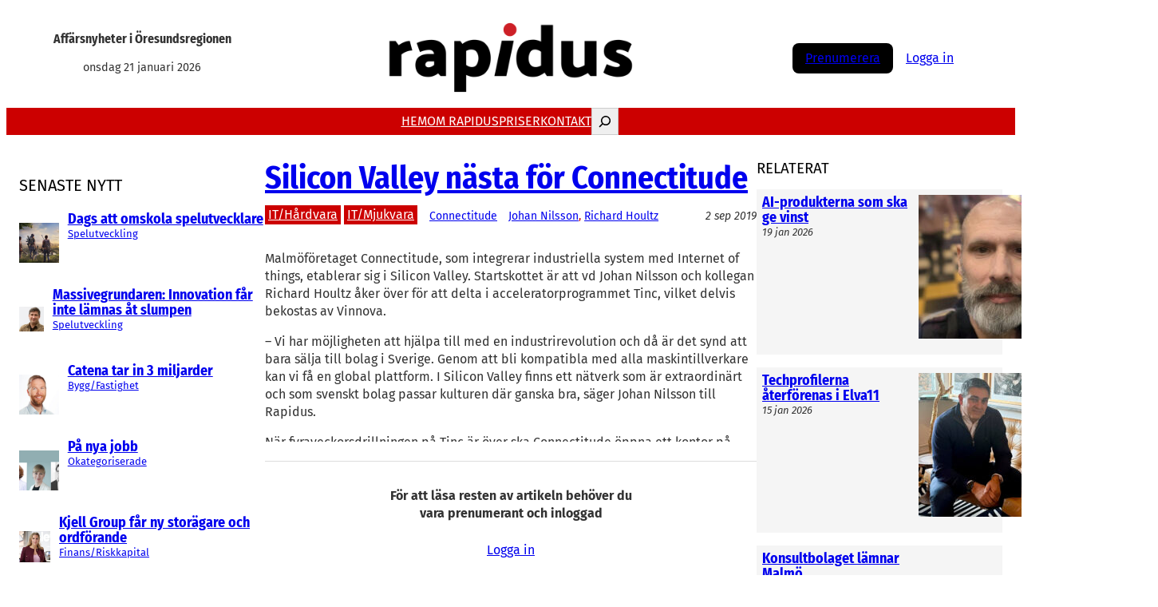

--- FILE ---
content_type: text/html; charset=UTF-8
request_url: https://rapidus.se/2019/09/02/silicon-valley-nasta-for-connectitude/
body_size: 27429
content:
<!DOCTYPE html>
<html lang="sv-SE" itemscope itemtype="https://schema.org/BlogPosting">
<head>
<meta charset="UTF-8" />
<meta name="viewport" content="width=device-width, initial-scale=1" />
<meta name='robots' content='max-image-preview:large' />
<script id="cookie-law-info-gcm-var-js">
var _ckyGcm = {"status":true,"default_settings":[{"analytics":"denied","advertisement":"denied","functional":"denied","necessary":"granted","ad_user_data":"denied","ad_personalization":"denied","regions":"All"}],"wait_for_update":2000,"url_passthrough":false,"ads_data_redaction":false}</script>
<script src='//rapidus.se/wp-content/cache/wpfc-minified/1z7q9a21/fd0c1.js' type="text/javascript"></script>
<!-- <script id="cookie-law-info-gcm-js" type="text/javascript" src="https://rapidus.se/wp-content/plugins/cookie-law-info/lite/frontend/js/gcm.min.js"></script> --> <script id="cookieyes" type="text/javascript" src="https://cdn-cookieyes.com/client_data/647cde1df5b2c622ab603ae7/script.js"></script>
<!-- Google Tag Manager for WordPress by gtm4wp.com -->
<script data-cfasync="false" data-pagespeed-no-defer>
var gtm4wp_datalayer_name = "dataLayer";
var dataLayer = dataLayer || [];
</script>
<!-- End Google Tag Manager for WordPress by gtm4wp.com --><title>Silicon Valley nästa för Connectitude &#8211; Rapidus</title>
<link rel='dns-prefetch' href='//ajax.googleapis.com' />
<link rel='dns-prefetch' href='//www.googletagmanager.com' />
<link rel="alternate" type="application/rss+xml" title="Rapidus &raquo; Webbflöde" href="https://rapidus.se/feed/" />
<link rel="alternate" type="application/rss+xml" title="Rapidus &raquo; Kommentarsflöde" href="https://rapidus.se/comments/feed/" />
<script id="wpp-js" src="https://rapidus.se/wp-content/plugins/wordpress-popular-posts/assets/js/wpp.min.js?ver=7.3.6" data-sampling="0" data-sampling-rate="100" data-api-url="https://rapidus.se/wp-json/wordpress-popular-posts" data-post-id="122966" data-token="8632d22f1f" data-lang="0" data-debug="0"></script>
<link rel="alternate" title="oEmbed (JSON)" type="application/json+oembed" href="https://rapidus.se/wp-json/oembed/1.0/embed?url=https%3A%2F%2Frapidus.se%2F2019%2F09%2F02%2Fsilicon-valley-nasta-for-connectitude%2F" />
<link rel="alternate" title="oEmbed (XML)" type="text/xml+oembed" href="https://rapidus.se/wp-json/oembed/1.0/embed?url=https%3A%2F%2Frapidus.se%2F2019%2F09%2F02%2Fsilicon-valley-nasta-for-connectitude%2F&#038;format=xml" />
<style id='wp-img-auto-sizes-contain-inline-css'>
img:is([sizes=auto i],[sizes^="auto," i]){contain-intrinsic-size:3000px 1500px}
/*# sourceURL=wp-img-auto-sizes-contain-inline-css */
</style>
<style id='wp-block-site-tagline-inline-css'>
.wp-block-site-tagline{box-sizing:border-box}
/*# sourceURL=https://rapidus.se/wp-includes/blocks/site-tagline/style.min.css */
</style>
<style id='wp-block-site-logo-inline-css'>
.wp-block-site-logo{box-sizing:border-box;line-height:0}.wp-block-site-logo a{display:inline-block;line-height:0}.wp-block-site-logo.is-default-size img{height:auto;width:120px}.wp-block-site-logo img{height:auto;max-width:100%}.wp-block-site-logo a,.wp-block-site-logo img{border-radius:inherit}.wp-block-site-logo.aligncenter{margin-left:auto;margin-right:auto;text-align:center}:root :where(.wp-block-site-logo.is-style-rounded){border-radius:9999px}
/*# sourceURL=https://rapidus.se/wp-includes/blocks/site-logo/style.min.css */
</style>
<style id='wp-block-group-inline-css'>
.wp-block-group{box-sizing:border-box}:where(.wp-block-group.wp-block-group-is-layout-constrained){position:relative}
/*# sourceURL=https://rapidus.se/wp-includes/blocks/group/style.min.css */
</style>
<style id='wp-block-group-theme-inline-css'>
:where(.wp-block-group.has-background){padding:1.25em 2.375em}
/*# sourceURL=https://rapidus.se/wp-includes/blocks/group/theme.min.css */
</style>
<style id='wp-block-columns-inline-css'>
.wp-block-columns{box-sizing:border-box;display:flex;flex-wrap:wrap!important}@media (min-width:782px){.wp-block-columns{flex-wrap:nowrap!important}}.wp-block-columns{align-items:normal!important}.wp-block-columns.are-vertically-aligned-top{align-items:flex-start}.wp-block-columns.are-vertically-aligned-center{align-items:center}.wp-block-columns.are-vertically-aligned-bottom{align-items:flex-end}@media (max-width:781px){.wp-block-columns:not(.is-not-stacked-on-mobile)>.wp-block-column{flex-basis:100%!important}}@media (min-width:782px){.wp-block-columns:not(.is-not-stacked-on-mobile)>.wp-block-column{flex-basis:0;flex-grow:1}.wp-block-columns:not(.is-not-stacked-on-mobile)>.wp-block-column[style*=flex-basis]{flex-grow:0}}.wp-block-columns.is-not-stacked-on-mobile{flex-wrap:nowrap!important}.wp-block-columns.is-not-stacked-on-mobile>.wp-block-column{flex-basis:0;flex-grow:1}.wp-block-columns.is-not-stacked-on-mobile>.wp-block-column[style*=flex-basis]{flex-grow:0}:where(.wp-block-columns){margin-bottom:1.75em}:where(.wp-block-columns.has-background){padding:1.25em 2.375em}.wp-block-column{flex-grow:1;min-width:0;overflow-wrap:break-word;word-break:break-word}.wp-block-column.is-vertically-aligned-top{align-self:flex-start}.wp-block-column.is-vertically-aligned-center{align-self:center}.wp-block-column.is-vertically-aligned-bottom{align-self:flex-end}.wp-block-column.is-vertically-aligned-stretch{align-self:stretch}.wp-block-column.is-vertically-aligned-bottom,.wp-block-column.is-vertically-aligned-center,.wp-block-column.is-vertically-aligned-top{width:100%}
/*# sourceURL=https://rapidus.se/wp-includes/blocks/columns/style.min.css */
</style>
<style id='wp-block-navigation-link-inline-css'>
.wp-block-navigation .wp-block-navigation-item__label{overflow-wrap:break-word}.wp-block-navigation .wp-block-navigation-item__description{display:none}.link-ui-tools{outline:1px solid #f0f0f0;padding:8px}.link-ui-block-inserter{padding-top:8px}.link-ui-block-inserter__back{margin-left:8px;text-transform:uppercase}
/*# sourceURL=https://rapidus.se/wp-includes/blocks/navigation-link/style.min.css */
</style>
<style id='wp-block-search-inline-css'>
.wp-block-search__button{margin-left:10px;word-break:normal}.wp-block-search__button.has-icon{line-height:0}.wp-block-search__button svg{height:1.25em;min-height:24px;min-width:24px;width:1.25em;fill:currentColor;vertical-align:text-bottom}:where(.wp-block-search__button){border:1px solid #ccc;padding:6px 10px}.wp-block-search__inside-wrapper{display:flex;flex:auto;flex-wrap:nowrap;max-width:100%}.wp-block-search__label{width:100%}.wp-block-search.wp-block-search__button-only .wp-block-search__button{box-sizing:border-box;display:flex;flex-shrink:0;justify-content:center;margin-left:0;max-width:100%}.wp-block-search.wp-block-search__button-only .wp-block-search__inside-wrapper{min-width:0!important;transition-property:width}.wp-block-search.wp-block-search__button-only .wp-block-search__input{flex-basis:100%;transition-duration:.3s}.wp-block-search.wp-block-search__button-only.wp-block-search__searchfield-hidden,.wp-block-search.wp-block-search__button-only.wp-block-search__searchfield-hidden .wp-block-search__inside-wrapper{overflow:hidden}.wp-block-search.wp-block-search__button-only.wp-block-search__searchfield-hidden .wp-block-search__input{border-left-width:0!important;border-right-width:0!important;flex-basis:0;flex-grow:0;margin:0;min-width:0!important;padding-left:0!important;padding-right:0!important;width:0!important}:where(.wp-block-search__input){appearance:none;border:1px solid #949494;flex-grow:1;font-family:inherit;font-size:inherit;font-style:inherit;font-weight:inherit;letter-spacing:inherit;line-height:inherit;margin-left:0;margin-right:0;min-width:3rem;padding:8px;text-decoration:unset!important;text-transform:inherit}:where(.wp-block-search__button-inside .wp-block-search__inside-wrapper){background-color:#fff;border:1px solid #949494;box-sizing:border-box;padding:4px}:where(.wp-block-search__button-inside .wp-block-search__inside-wrapper) .wp-block-search__input{border:none;border-radius:0;padding:0 4px}:where(.wp-block-search__button-inside .wp-block-search__inside-wrapper) .wp-block-search__input:focus{outline:none}:where(.wp-block-search__button-inside .wp-block-search__inside-wrapper) :where(.wp-block-search__button){padding:4px 8px}.wp-block-search.aligncenter .wp-block-search__inside-wrapper{margin:auto}.wp-block[data-align=right] .wp-block-search.wp-block-search__button-only .wp-block-search__inside-wrapper{float:right}
/*# sourceURL=https://rapidus.se/wp-includes/blocks/search/style.min.css */
</style>
<style id='wp-block-search-theme-inline-css'>
.wp-block-search .wp-block-search__label{font-weight:700}.wp-block-search__button{border:1px solid #ccc;padding:.375em .625em}
/*# sourceURL=https://rapidus.se/wp-includes/blocks/search/theme.min.css */
</style>
<!-- <link rel='stylesheet' id='wp-block-navigation-css' href='https://rapidus.se/wp-includes/blocks/navigation/style.min.css?ver=6.9' media='all' /> -->
<link rel="stylesheet" type="text/css" href="//rapidus.se/wp-content/cache/wpfc-minified/mmg5nf13/fd0c1.css" media="all"/>
<style id='wp-block-button-inline-css'>
.wp-block-button__link{align-content:center;box-sizing:border-box;cursor:pointer;display:inline-block;height:100%;text-align:center;word-break:break-word}.wp-block-button__link.aligncenter{text-align:center}.wp-block-button__link.alignright{text-align:right}:where(.wp-block-button__link){border-radius:9999px;box-shadow:none;padding:calc(.667em + 2px) calc(1.333em + 2px);text-decoration:none}.wp-block-button[style*=text-decoration] .wp-block-button__link{text-decoration:inherit}.wp-block-buttons>.wp-block-button.has-custom-width{max-width:none}.wp-block-buttons>.wp-block-button.has-custom-width .wp-block-button__link{width:100%}.wp-block-buttons>.wp-block-button.has-custom-font-size .wp-block-button__link{font-size:inherit}.wp-block-buttons>.wp-block-button.wp-block-button__width-25{width:calc(25% - var(--wp--style--block-gap, .5em)*.75)}.wp-block-buttons>.wp-block-button.wp-block-button__width-50{width:calc(50% - var(--wp--style--block-gap, .5em)*.5)}.wp-block-buttons>.wp-block-button.wp-block-button__width-75{width:calc(75% - var(--wp--style--block-gap, .5em)*.25)}.wp-block-buttons>.wp-block-button.wp-block-button__width-100{flex-basis:100%;width:100%}.wp-block-buttons.is-vertical>.wp-block-button.wp-block-button__width-25{width:25%}.wp-block-buttons.is-vertical>.wp-block-button.wp-block-button__width-50{width:50%}.wp-block-buttons.is-vertical>.wp-block-button.wp-block-button__width-75{width:75%}.wp-block-button.is-style-squared,.wp-block-button__link.wp-block-button.is-style-squared{border-radius:0}.wp-block-button.no-border-radius,.wp-block-button__link.no-border-radius{border-radius:0!important}:root :where(.wp-block-button .wp-block-button__link.is-style-outline),:root :where(.wp-block-button.is-style-outline>.wp-block-button__link){border:2px solid;padding:.667em 1.333em}:root :where(.wp-block-button .wp-block-button__link.is-style-outline:not(.has-text-color)),:root :where(.wp-block-button.is-style-outline>.wp-block-button__link:not(.has-text-color)){color:currentColor}:root :where(.wp-block-button .wp-block-button__link.is-style-outline:not(.has-background)),:root :where(.wp-block-button.is-style-outline>.wp-block-button__link:not(.has-background)){background-color:initial;background-image:none}
/*# sourceURL=https://rapidus.se/wp-includes/blocks/button/style.min.css */
</style>
<style id='wp-block-buttons-inline-css'>
.wp-block-buttons{box-sizing:border-box}.wp-block-buttons.is-vertical{flex-direction:column}.wp-block-buttons.is-vertical>.wp-block-button:last-child{margin-bottom:0}.wp-block-buttons>.wp-block-button{display:inline-block;margin:0}.wp-block-buttons.is-content-justification-left{justify-content:flex-start}.wp-block-buttons.is-content-justification-left.is-vertical{align-items:flex-start}.wp-block-buttons.is-content-justification-center{justify-content:center}.wp-block-buttons.is-content-justification-center.is-vertical{align-items:center}.wp-block-buttons.is-content-justification-right{justify-content:flex-end}.wp-block-buttons.is-content-justification-right.is-vertical{align-items:flex-end}.wp-block-buttons.is-content-justification-space-between{justify-content:space-between}.wp-block-buttons.aligncenter{text-align:center}.wp-block-buttons:not(.is-content-justification-space-between,.is-content-justification-right,.is-content-justification-left,.is-content-justification-center) .wp-block-button.aligncenter{margin-left:auto;margin-right:auto;width:100%}.wp-block-buttons[style*=text-decoration] .wp-block-button,.wp-block-buttons[style*=text-decoration] .wp-block-button__link{text-decoration:inherit}.wp-block-buttons.has-custom-font-size .wp-block-button__link{font-size:inherit}.wp-block-buttons .wp-block-button__link{width:100%}.wp-block-button.aligncenter{text-align:center}
/*# sourceURL=https://rapidus.se/wp-includes/blocks/buttons/style.min.css */
</style>
<style id='wp-block-template-part-theme-inline-css'>
:root :where(.wp-block-template-part.has-background){margin-bottom:0;margin-top:0;padding:1.25em 2.375em}
/*# sourceURL=https://rapidus.se/wp-includes/blocks/template-part/theme.min.css */
</style>
<style id='wp-block-heading-inline-css'>
h1:where(.wp-block-heading).has-background,h2:where(.wp-block-heading).has-background,h3:where(.wp-block-heading).has-background,h4:where(.wp-block-heading).has-background,h5:where(.wp-block-heading).has-background,h6:where(.wp-block-heading).has-background{padding:1.25em 2.375em}h1.has-text-align-left[style*=writing-mode]:where([style*=vertical-lr]),h1.has-text-align-right[style*=writing-mode]:where([style*=vertical-rl]),h2.has-text-align-left[style*=writing-mode]:where([style*=vertical-lr]),h2.has-text-align-right[style*=writing-mode]:where([style*=vertical-rl]),h3.has-text-align-left[style*=writing-mode]:where([style*=vertical-lr]),h3.has-text-align-right[style*=writing-mode]:where([style*=vertical-rl]),h4.has-text-align-left[style*=writing-mode]:where([style*=vertical-lr]),h4.has-text-align-right[style*=writing-mode]:where([style*=vertical-rl]),h5.has-text-align-left[style*=writing-mode]:where([style*=vertical-lr]),h5.has-text-align-right[style*=writing-mode]:where([style*=vertical-rl]),h6.has-text-align-left[style*=writing-mode]:where([style*=vertical-lr]),h6.has-text-align-right[style*=writing-mode]:where([style*=vertical-rl]){rotate:180deg}
/*# sourceURL=https://rapidus.se/wp-includes/blocks/heading/style.min.css */
</style>
<style id='wp-block-post-featured-image-inline-css'>
.wp-block-post-featured-image{margin-left:0;margin-right:0}.wp-block-post-featured-image a{display:block;height:100%}.wp-block-post-featured-image :where(img){box-sizing:border-box;height:auto;max-width:100%;vertical-align:bottom;width:100%}.wp-block-post-featured-image.alignfull img,.wp-block-post-featured-image.alignwide img{width:100%}.wp-block-post-featured-image .wp-block-post-featured-image__overlay.has-background-dim{background-color:#000;inset:0;position:absolute}.wp-block-post-featured-image{position:relative}.wp-block-post-featured-image .wp-block-post-featured-image__overlay.has-background-gradient{background-color:initial}.wp-block-post-featured-image .wp-block-post-featured-image__overlay.has-background-dim-0{opacity:0}.wp-block-post-featured-image .wp-block-post-featured-image__overlay.has-background-dim-10{opacity:.1}.wp-block-post-featured-image .wp-block-post-featured-image__overlay.has-background-dim-20{opacity:.2}.wp-block-post-featured-image .wp-block-post-featured-image__overlay.has-background-dim-30{opacity:.3}.wp-block-post-featured-image .wp-block-post-featured-image__overlay.has-background-dim-40{opacity:.4}.wp-block-post-featured-image .wp-block-post-featured-image__overlay.has-background-dim-50{opacity:.5}.wp-block-post-featured-image .wp-block-post-featured-image__overlay.has-background-dim-60{opacity:.6}.wp-block-post-featured-image .wp-block-post-featured-image__overlay.has-background-dim-70{opacity:.7}.wp-block-post-featured-image .wp-block-post-featured-image__overlay.has-background-dim-80{opacity:.8}.wp-block-post-featured-image .wp-block-post-featured-image__overlay.has-background-dim-90{opacity:.9}.wp-block-post-featured-image .wp-block-post-featured-image__overlay.has-background-dim-100{opacity:1}.wp-block-post-featured-image:where(.alignleft,.alignright){width:100%}
/*# sourceURL=https://rapidus.se/wp-includes/blocks/post-featured-image/style.min.css */
</style>
<style id='wp-block-post-title-inline-css'>
.wp-block-post-title{box-sizing:border-box;word-break:break-word}.wp-block-post-title :where(a){display:inline-block;font-family:inherit;font-size:inherit;font-style:inherit;font-weight:inherit;letter-spacing:inherit;line-height:inherit;text-decoration:inherit}
/*# sourceURL=https://rapidus.se/wp-includes/blocks/post-title/style.min.css */
</style>
<style id='wp-block-post-terms-inline-css'>
.wp-block-post-terms{box-sizing:border-box}.wp-block-post-terms .wp-block-post-terms__separator{white-space:pre-wrap}
/*# sourceURL=https://rapidus.se/wp-includes/blocks/post-terms/style.min.css */
</style>
<style id='wp-block-post-template-inline-css'>
.wp-block-post-template{box-sizing:border-box;list-style:none;margin-bottom:0;margin-top:0;max-width:100%;padding:0}.wp-block-post-template.is-flex-container{display:flex;flex-direction:row;flex-wrap:wrap;gap:1.25em}.wp-block-post-template.is-flex-container>li{margin:0;width:100%}@media (min-width:600px){.wp-block-post-template.is-flex-container.is-flex-container.columns-2>li{width:calc(50% - .625em)}.wp-block-post-template.is-flex-container.is-flex-container.columns-3>li{width:calc(33.33333% - .83333em)}.wp-block-post-template.is-flex-container.is-flex-container.columns-4>li{width:calc(25% - .9375em)}.wp-block-post-template.is-flex-container.is-flex-container.columns-5>li{width:calc(20% - 1em)}.wp-block-post-template.is-flex-container.is-flex-container.columns-6>li{width:calc(16.66667% - 1.04167em)}}@media (max-width:600px){.wp-block-post-template-is-layout-grid.wp-block-post-template-is-layout-grid.wp-block-post-template-is-layout-grid.wp-block-post-template-is-layout-grid{grid-template-columns:1fr}}.wp-block-post-template-is-layout-constrained>li>.alignright,.wp-block-post-template-is-layout-flow>li>.alignright{float:right;margin-inline-end:0;margin-inline-start:2em}.wp-block-post-template-is-layout-constrained>li>.alignleft,.wp-block-post-template-is-layout-flow>li>.alignleft{float:left;margin-inline-end:2em;margin-inline-start:0}.wp-block-post-template-is-layout-constrained>li>.aligncenter,.wp-block-post-template-is-layout-flow>li>.aligncenter{margin-inline-end:auto;margin-inline-start:auto}
/*# sourceURL=https://rapidus.se/wp-includes/blocks/post-template/style.min.css */
</style>
<style id='wp-block-post-date-inline-css'>
.wp-block-post-date{box-sizing:border-box}
/*# sourceURL=https://rapidus.se/wp-includes/blocks/post-date/style.min.css */
</style>
<style id='wp-block-post-content-inline-css'>
.wp-block-post-content{display:flow-root}
/*# sourceURL=https://rapidus.se/wp-includes/blocks/post-content/style.min.css */
</style>
<style id='wp-block-separator-inline-css'>
@charset "UTF-8";.wp-block-separator{border:none;border-top:2px solid}:root :where(.wp-block-separator.is-style-dots){height:auto;line-height:1;text-align:center}:root :where(.wp-block-separator.is-style-dots):before{color:currentColor;content:"···";font-family:serif;font-size:1.5em;letter-spacing:2em;padding-left:2em}.wp-block-separator.is-style-dots{background:none!important;border:none!important}
/*# sourceURL=https://rapidus.se/wp-includes/blocks/separator/style.min.css */
</style>
<style id='wp-block-separator-theme-inline-css'>
.wp-block-separator.has-css-opacity{opacity:.4}.wp-block-separator{border:none;border-bottom:2px solid;margin-left:auto;margin-right:auto}.wp-block-separator.has-alpha-channel-opacity{opacity:1}.wp-block-separator:not(.is-style-wide):not(.is-style-dots){width:100px}.wp-block-separator.has-background:not(.is-style-dots){border-bottom:none;height:1px}.wp-block-separator.has-background:not(.is-style-wide):not(.is-style-dots){height:2px}
/*# sourceURL=https://rapidus.se/wp-includes/blocks/separator/theme.min.css */
</style>
<style id='wp-block-paragraph-inline-css'>
.is-small-text{font-size:.875em}.is-regular-text{font-size:1em}.is-large-text{font-size:2.25em}.is-larger-text{font-size:3em}.has-drop-cap:not(:focus):first-letter{float:left;font-size:8.4em;font-style:normal;font-weight:100;line-height:.68;margin:.05em .1em 0 0;text-transform:uppercase}body.rtl .has-drop-cap:not(:focus):first-letter{float:none;margin-left:.1em}p.has-drop-cap.has-background{overflow:hidden}:root :where(p.has-background){padding:1.25em 2.375em}:where(p.has-text-color:not(.has-link-color)) a{color:inherit}p.has-text-align-left[style*="writing-mode:vertical-lr"],p.has-text-align-right[style*="writing-mode:vertical-rl"]{rotate:180deg}
/*# sourceURL=https://rapidus.se/wp-includes/blocks/paragraph/style.min.css */
</style>
<style id='wp-block-list-inline-css'>
ol,ul{box-sizing:border-box}:root :where(.wp-block-list.has-background){padding:1.25em 2.375em}
/*# sourceURL=https://rapidus.se/wp-includes/blocks/list/style.min.css */
</style>
<style id='wp-block-image-inline-css'>
.wp-block-image>a,.wp-block-image>figure>a{display:inline-block}.wp-block-image img{box-sizing:border-box;height:auto;max-width:100%;vertical-align:bottom}@media not (prefers-reduced-motion){.wp-block-image img.hide{visibility:hidden}.wp-block-image img.show{animation:show-content-image .4s}}.wp-block-image[style*=border-radius] img,.wp-block-image[style*=border-radius]>a{border-radius:inherit}.wp-block-image.has-custom-border img{box-sizing:border-box}.wp-block-image.aligncenter{text-align:center}.wp-block-image.alignfull>a,.wp-block-image.alignwide>a{width:100%}.wp-block-image.alignfull img,.wp-block-image.alignwide img{height:auto;width:100%}.wp-block-image .aligncenter,.wp-block-image .alignleft,.wp-block-image .alignright,.wp-block-image.aligncenter,.wp-block-image.alignleft,.wp-block-image.alignright{display:table}.wp-block-image .aligncenter>figcaption,.wp-block-image .alignleft>figcaption,.wp-block-image .alignright>figcaption,.wp-block-image.aligncenter>figcaption,.wp-block-image.alignleft>figcaption,.wp-block-image.alignright>figcaption{caption-side:bottom;display:table-caption}.wp-block-image .alignleft{float:left;margin:.5em 1em .5em 0}.wp-block-image .alignright{float:right;margin:.5em 0 .5em 1em}.wp-block-image .aligncenter{margin-left:auto;margin-right:auto}.wp-block-image :where(figcaption){margin-bottom:1em;margin-top:.5em}.wp-block-image.is-style-circle-mask img{border-radius:9999px}@supports ((-webkit-mask-image:none) or (mask-image:none)) or (-webkit-mask-image:none){.wp-block-image.is-style-circle-mask img{border-radius:0;-webkit-mask-image:url('data:image/svg+xml;utf8,<svg viewBox="0 0 100 100" xmlns="http://www.w3.org/2000/svg"><circle cx="50" cy="50" r="50"/></svg>');mask-image:url('data:image/svg+xml;utf8,<svg viewBox="0 0 100 100" xmlns="http://www.w3.org/2000/svg"><circle cx="50" cy="50" r="50"/></svg>');mask-mode:alpha;-webkit-mask-position:center;mask-position:center;-webkit-mask-repeat:no-repeat;mask-repeat:no-repeat;-webkit-mask-size:contain;mask-size:contain}}:root :where(.wp-block-image.is-style-rounded img,.wp-block-image .is-style-rounded img){border-radius:9999px}.wp-block-image figure{margin:0}.wp-lightbox-container{display:flex;flex-direction:column;position:relative}.wp-lightbox-container img{cursor:zoom-in}.wp-lightbox-container img:hover+button{opacity:1}.wp-lightbox-container button{align-items:center;backdrop-filter:blur(16px) saturate(180%);background-color:#5a5a5a40;border:none;border-radius:4px;cursor:zoom-in;display:flex;height:20px;justify-content:center;opacity:0;padding:0;position:absolute;right:16px;text-align:center;top:16px;width:20px;z-index:100}@media not (prefers-reduced-motion){.wp-lightbox-container button{transition:opacity .2s ease}}.wp-lightbox-container button:focus-visible{outline:3px auto #5a5a5a40;outline:3px auto -webkit-focus-ring-color;outline-offset:3px}.wp-lightbox-container button:hover{cursor:pointer;opacity:1}.wp-lightbox-container button:focus{opacity:1}.wp-lightbox-container button:focus,.wp-lightbox-container button:hover,.wp-lightbox-container button:not(:hover):not(:active):not(.has-background){background-color:#5a5a5a40;border:none}.wp-lightbox-overlay{box-sizing:border-box;cursor:zoom-out;height:100vh;left:0;overflow:hidden;position:fixed;top:0;visibility:hidden;width:100%;z-index:100000}.wp-lightbox-overlay .close-button{align-items:center;cursor:pointer;display:flex;justify-content:center;min-height:40px;min-width:40px;padding:0;position:absolute;right:calc(env(safe-area-inset-right) + 16px);top:calc(env(safe-area-inset-top) + 16px);z-index:5000000}.wp-lightbox-overlay .close-button:focus,.wp-lightbox-overlay .close-button:hover,.wp-lightbox-overlay .close-button:not(:hover):not(:active):not(.has-background){background:none;border:none}.wp-lightbox-overlay .lightbox-image-container{height:var(--wp--lightbox-container-height);left:50%;overflow:hidden;position:absolute;top:50%;transform:translate(-50%,-50%);transform-origin:top left;width:var(--wp--lightbox-container-width);z-index:9999999999}.wp-lightbox-overlay .wp-block-image{align-items:center;box-sizing:border-box;display:flex;height:100%;justify-content:center;margin:0;position:relative;transform-origin:0 0;width:100%;z-index:3000000}.wp-lightbox-overlay .wp-block-image img{height:var(--wp--lightbox-image-height);min-height:var(--wp--lightbox-image-height);min-width:var(--wp--lightbox-image-width);width:var(--wp--lightbox-image-width)}.wp-lightbox-overlay .wp-block-image figcaption{display:none}.wp-lightbox-overlay button{background:none;border:none}.wp-lightbox-overlay .scrim{background-color:#fff;height:100%;opacity:.9;position:absolute;width:100%;z-index:2000000}.wp-lightbox-overlay.active{visibility:visible}@media not (prefers-reduced-motion){.wp-lightbox-overlay.active{animation:turn-on-visibility .25s both}.wp-lightbox-overlay.active img{animation:turn-on-visibility .35s both}.wp-lightbox-overlay.show-closing-animation:not(.active){animation:turn-off-visibility .35s both}.wp-lightbox-overlay.show-closing-animation:not(.active) img{animation:turn-off-visibility .25s both}.wp-lightbox-overlay.zoom.active{animation:none;opacity:1;visibility:visible}.wp-lightbox-overlay.zoom.active .lightbox-image-container{animation:lightbox-zoom-in .4s}.wp-lightbox-overlay.zoom.active .lightbox-image-container img{animation:none}.wp-lightbox-overlay.zoom.active .scrim{animation:turn-on-visibility .4s forwards}.wp-lightbox-overlay.zoom.show-closing-animation:not(.active){animation:none}.wp-lightbox-overlay.zoom.show-closing-animation:not(.active) .lightbox-image-container{animation:lightbox-zoom-out .4s}.wp-lightbox-overlay.zoom.show-closing-animation:not(.active) .lightbox-image-container img{animation:none}.wp-lightbox-overlay.zoom.show-closing-animation:not(.active) .scrim{animation:turn-off-visibility .4s forwards}}@keyframes show-content-image{0%{visibility:hidden}99%{visibility:hidden}to{visibility:visible}}@keyframes turn-on-visibility{0%{opacity:0}to{opacity:1}}@keyframes turn-off-visibility{0%{opacity:1;visibility:visible}99%{opacity:0;visibility:visible}to{opacity:0;visibility:hidden}}@keyframes lightbox-zoom-in{0%{transform:translate(calc((-100vw + var(--wp--lightbox-scrollbar-width))/2 + var(--wp--lightbox-initial-left-position)),calc(-50vh + var(--wp--lightbox-initial-top-position))) scale(var(--wp--lightbox-scale))}to{transform:translate(-50%,-50%) scale(1)}}@keyframes lightbox-zoom-out{0%{transform:translate(-50%,-50%) scale(1);visibility:visible}99%{visibility:visible}to{transform:translate(calc((-100vw + var(--wp--lightbox-scrollbar-width))/2 + var(--wp--lightbox-initial-left-position)),calc(-50vh + var(--wp--lightbox-initial-top-position))) scale(var(--wp--lightbox-scale));visibility:hidden}}
/*# sourceURL=https://rapidus.se/wp-includes/blocks/image/style.min.css */
</style>
<style id='wp-block-image-theme-inline-css'>
:root :where(.wp-block-image figcaption){color:#555;font-size:13px;text-align:center}.is-dark-theme :root :where(.wp-block-image figcaption){color:#ffffffa6}.wp-block-image{margin:0 0 1em}
/*# sourceURL=https://rapidus.se/wp-includes/blocks/image/theme.min.css */
</style>
<style id='wp-block-social-links-inline-css'>
.wp-block-social-links{background:none;box-sizing:border-box;margin-left:0;padding-left:0;padding-right:0;text-indent:0}.wp-block-social-links .wp-social-link a,.wp-block-social-links .wp-social-link a:hover{border-bottom:0;box-shadow:none;text-decoration:none}.wp-block-social-links .wp-social-link svg{height:1em;width:1em}.wp-block-social-links .wp-social-link span:not(.screen-reader-text){font-size:.65em;margin-left:.5em;margin-right:.5em}.wp-block-social-links.has-small-icon-size{font-size:16px}.wp-block-social-links,.wp-block-social-links.has-normal-icon-size{font-size:24px}.wp-block-social-links.has-large-icon-size{font-size:36px}.wp-block-social-links.has-huge-icon-size{font-size:48px}.wp-block-social-links.aligncenter{display:flex;justify-content:center}.wp-block-social-links.alignright{justify-content:flex-end}.wp-block-social-link{border-radius:9999px;display:block}@media not (prefers-reduced-motion){.wp-block-social-link{transition:transform .1s ease}}.wp-block-social-link{height:auto}.wp-block-social-link a{align-items:center;display:flex;line-height:0}.wp-block-social-link:hover{transform:scale(1.1)}.wp-block-social-links .wp-block-social-link.wp-social-link{display:inline-block;margin:0;padding:0}.wp-block-social-links .wp-block-social-link.wp-social-link .wp-block-social-link-anchor,.wp-block-social-links .wp-block-social-link.wp-social-link .wp-block-social-link-anchor svg,.wp-block-social-links .wp-block-social-link.wp-social-link .wp-block-social-link-anchor:active,.wp-block-social-links .wp-block-social-link.wp-social-link .wp-block-social-link-anchor:hover,.wp-block-social-links .wp-block-social-link.wp-social-link .wp-block-social-link-anchor:visited{color:currentColor;fill:currentColor}:where(.wp-block-social-links:not(.is-style-logos-only)) .wp-social-link{background-color:#f0f0f0;color:#444}:where(.wp-block-social-links:not(.is-style-logos-only)) .wp-social-link-amazon{background-color:#f90;color:#fff}:where(.wp-block-social-links:not(.is-style-logos-only)) .wp-social-link-bandcamp{background-color:#1ea0c3;color:#fff}:where(.wp-block-social-links:not(.is-style-logos-only)) .wp-social-link-behance{background-color:#0757fe;color:#fff}:where(.wp-block-social-links:not(.is-style-logos-only)) .wp-social-link-bluesky{background-color:#0a7aff;color:#fff}:where(.wp-block-social-links:not(.is-style-logos-only)) .wp-social-link-codepen{background-color:#1e1f26;color:#fff}:where(.wp-block-social-links:not(.is-style-logos-only)) .wp-social-link-deviantart{background-color:#02e49b;color:#fff}:where(.wp-block-social-links:not(.is-style-logos-only)) .wp-social-link-discord{background-color:#5865f2;color:#fff}:where(.wp-block-social-links:not(.is-style-logos-only)) .wp-social-link-dribbble{background-color:#e94c89;color:#fff}:where(.wp-block-social-links:not(.is-style-logos-only)) .wp-social-link-dropbox{background-color:#4280ff;color:#fff}:where(.wp-block-social-links:not(.is-style-logos-only)) .wp-social-link-etsy{background-color:#f45800;color:#fff}:where(.wp-block-social-links:not(.is-style-logos-only)) .wp-social-link-facebook{background-color:#0866ff;color:#fff}:where(.wp-block-social-links:not(.is-style-logos-only)) .wp-social-link-fivehundredpx{background-color:#000;color:#fff}:where(.wp-block-social-links:not(.is-style-logos-only)) .wp-social-link-flickr{background-color:#0461dd;color:#fff}:where(.wp-block-social-links:not(.is-style-logos-only)) .wp-social-link-foursquare{background-color:#e65678;color:#fff}:where(.wp-block-social-links:not(.is-style-logos-only)) .wp-social-link-github{background-color:#24292d;color:#fff}:where(.wp-block-social-links:not(.is-style-logos-only)) .wp-social-link-goodreads{background-color:#eceadd;color:#382110}:where(.wp-block-social-links:not(.is-style-logos-only)) .wp-social-link-google{background-color:#ea4434;color:#fff}:where(.wp-block-social-links:not(.is-style-logos-only)) .wp-social-link-gravatar{background-color:#1d4fc4;color:#fff}:where(.wp-block-social-links:not(.is-style-logos-only)) .wp-social-link-instagram{background-color:#f00075;color:#fff}:where(.wp-block-social-links:not(.is-style-logos-only)) .wp-social-link-lastfm{background-color:#e21b24;color:#fff}:where(.wp-block-social-links:not(.is-style-logos-only)) .wp-social-link-linkedin{background-color:#0d66c2;color:#fff}:where(.wp-block-social-links:not(.is-style-logos-only)) .wp-social-link-mastodon{background-color:#3288d4;color:#fff}:where(.wp-block-social-links:not(.is-style-logos-only)) .wp-social-link-medium{background-color:#000;color:#fff}:where(.wp-block-social-links:not(.is-style-logos-only)) .wp-social-link-meetup{background-color:#f6405f;color:#fff}:where(.wp-block-social-links:not(.is-style-logos-only)) .wp-social-link-patreon{background-color:#000;color:#fff}:where(.wp-block-social-links:not(.is-style-logos-only)) .wp-social-link-pinterest{background-color:#e60122;color:#fff}:where(.wp-block-social-links:not(.is-style-logos-only)) .wp-social-link-pocket{background-color:#ef4155;color:#fff}:where(.wp-block-social-links:not(.is-style-logos-only)) .wp-social-link-reddit{background-color:#ff4500;color:#fff}:where(.wp-block-social-links:not(.is-style-logos-only)) .wp-social-link-skype{background-color:#0478d7;color:#fff}:where(.wp-block-social-links:not(.is-style-logos-only)) .wp-social-link-snapchat{background-color:#fefc00;color:#fff;stroke:#000}:where(.wp-block-social-links:not(.is-style-logos-only)) .wp-social-link-soundcloud{background-color:#ff5600;color:#fff}:where(.wp-block-social-links:not(.is-style-logos-only)) .wp-social-link-spotify{background-color:#1bd760;color:#fff}:where(.wp-block-social-links:not(.is-style-logos-only)) .wp-social-link-telegram{background-color:#2aabee;color:#fff}:where(.wp-block-social-links:not(.is-style-logos-only)) .wp-social-link-threads{background-color:#000;color:#fff}:where(.wp-block-social-links:not(.is-style-logos-only)) .wp-social-link-tiktok{background-color:#000;color:#fff}:where(.wp-block-social-links:not(.is-style-logos-only)) .wp-social-link-tumblr{background-color:#011835;color:#fff}:where(.wp-block-social-links:not(.is-style-logos-only)) .wp-social-link-twitch{background-color:#6440a4;color:#fff}:where(.wp-block-social-links:not(.is-style-logos-only)) .wp-social-link-twitter{background-color:#1da1f2;color:#fff}:where(.wp-block-social-links:not(.is-style-logos-only)) .wp-social-link-vimeo{background-color:#1eb7ea;color:#fff}:where(.wp-block-social-links:not(.is-style-logos-only)) .wp-social-link-vk{background-color:#4680c2;color:#fff}:where(.wp-block-social-links:not(.is-style-logos-only)) .wp-social-link-wordpress{background-color:#3499cd;color:#fff}:where(.wp-block-social-links:not(.is-style-logos-only)) .wp-social-link-whatsapp{background-color:#25d366;color:#fff}:where(.wp-block-social-links:not(.is-style-logos-only)) .wp-social-link-x{background-color:#000;color:#fff}:where(.wp-block-social-links:not(.is-style-logos-only)) .wp-social-link-yelp{background-color:#d32422;color:#fff}:where(.wp-block-social-links:not(.is-style-logos-only)) .wp-social-link-youtube{background-color:red;color:#fff}:where(.wp-block-social-links.is-style-logos-only) .wp-social-link{background:none}:where(.wp-block-social-links.is-style-logos-only) .wp-social-link svg{height:1.25em;width:1.25em}:where(.wp-block-social-links.is-style-logos-only) .wp-social-link-amazon{color:#f90}:where(.wp-block-social-links.is-style-logos-only) .wp-social-link-bandcamp{color:#1ea0c3}:where(.wp-block-social-links.is-style-logos-only) .wp-social-link-behance{color:#0757fe}:where(.wp-block-social-links.is-style-logos-only) .wp-social-link-bluesky{color:#0a7aff}:where(.wp-block-social-links.is-style-logos-only) .wp-social-link-codepen{color:#1e1f26}:where(.wp-block-social-links.is-style-logos-only) .wp-social-link-deviantart{color:#02e49b}:where(.wp-block-social-links.is-style-logos-only) .wp-social-link-discord{color:#5865f2}:where(.wp-block-social-links.is-style-logos-only) .wp-social-link-dribbble{color:#e94c89}:where(.wp-block-social-links.is-style-logos-only) .wp-social-link-dropbox{color:#4280ff}:where(.wp-block-social-links.is-style-logos-only) .wp-social-link-etsy{color:#f45800}:where(.wp-block-social-links.is-style-logos-only) .wp-social-link-facebook{color:#0866ff}:where(.wp-block-social-links.is-style-logos-only) .wp-social-link-fivehundredpx{color:#000}:where(.wp-block-social-links.is-style-logos-only) .wp-social-link-flickr{color:#0461dd}:where(.wp-block-social-links.is-style-logos-only) .wp-social-link-foursquare{color:#e65678}:where(.wp-block-social-links.is-style-logos-only) .wp-social-link-github{color:#24292d}:where(.wp-block-social-links.is-style-logos-only) .wp-social-link-goodreads{color:#382110}:where(.wp-block-social-links.is-style-logos-only) .wp-social-link-google{color:#ea4434}:where(.wp-block-social-links.is-style-logos-only) .wp-social-link-gravatar{color:#1d4fc4}:where(.wp-block-social-links.is-style-logos-only) .wp-social-link-instagram{color:#f00075}:where(.wp-block-social-links.is-style-logos-only) .wp-social-link-lastfm{color:#e21b24}:where(.wp-block-social-links.is-style-logos-only) .wp-social-link-linkedin{color:#0d66c2}:where(.wp-block-social-links.is-style-logos-only) .wp-social-link-mastodon{color:#3288d4}:where(.wp-block-social-links.is-style-logos-only) .wp-social-link-medium{color:#000}:where(.wp-block-social-links.is-style-logos-only) .wp-social-link-meetup{color:#f6405f}:where(.wp-block-social-links.is-style-logos-only) .wp-social-link-patreon{color:#000}:where(.wp-block-social-links.is-style-logos-only) .wp-social-link-pinterest{color:#e60122}:where(.wp-block-social-links.is-style-logos-only) .wp-social-link-pocket{color:#ef4155}:where(.wp-block-social-links.is-style-logos-only) .wp-social-link-reddit{color:#ff4500}:where(.wp-block-social-links.is-style-logos-only) .wp-social-link-skype{color:#0478d7}:where(.wp-block-social-links.is-style-logos-only) .wp-social-link-snapchat{color:#fff;stroke:#000}:where(.wp-block-social-links.is-style-logos-only) .wp-social-link-soundcloud{color:#ff5600}:where(.wp-block-social-links.is-style-logos-only) .wp-social-link-spotify{color:#1bd760}:where(.wp-block-social-links.is-style-logos-only) .wp-social-link-telegram{color:#2aabee}:where(.wp-block-social-links.is-style-logos-only) .wp-social-link-threads{color:#000}:where(.wp-block-social-links.is-style-logos-only) .wp-social-link-tiktok{color:#000}:where(.wp-block-social-links.is-style-logos-only) .wp-social-link-tumblr{color:#011835}:where(.wp-block-social-links.is-style-logos-only) .wp-social-link-twitch{color:#6440a4}:where(.wp-block-social-links.is-style-logos-only) .wp-social-link-twitter{color:#1da1f2}:where(.wp-block-social-links.is-style-logos-only) .wp-social-link-vimeo{color:#1eb7ea}:where(.wp-block-social-links.is-style-logos-only) .wp-social-link-vk{color:#4680c2}:where(.wp-block-social-links.is-style-logos-only) .wp-social-link-whatsapp{color:#25d366}:where(.wp-block-social-links.is-style-logos-only) .wp-social-link-wordpress{color:#3499cd}:where(.wp-block-social-links.is-style-logos-only) .wp-social-link-x{color:#000}:where(.wp-block-social-links.is-style-logos-only) .wp-social-link-yelp{color:#d32422}:where(.wp-block-social-links.is-style-logos-only) .wp-social-link-youtube{color:red}.wp-block-social-links.is-style-pill-shape .wp-social-link{width:auto}:root :where(.wp-block-social-links .wp-social-link a){padding:.25em}:root :where(.wp-block-social-links.is-style-logos-only .wp-social-link a){padding:0}:root :where(.wp-block-social-links.is-style-pill-shape .wp-social-link a){padding-left:.6666666667em;padding-right:.6666666667em}.wp-block-social-links:not(.has-icon-color):not(.has-icon-background-color) .wp-social-link-snapchat .wp-block-social-link-label{color:#000}
/*# sourceURL=https://rapidus.se/wp-includes/blocks/social-links/style.min.css */
</style>
<style id='wp-block-library-inline-css'>
:root{--wp-block-synced-color:#7a00df;--wp-block-synced-color--rgb:122,0,223;--wp-bound-block-color:var(--wp-block-synced-color);--wp-editor-canvas-background:#ddd;--wp-admin-theme-color:#007cba;--wp-admin-theme-color--rgb:0,124,186;--wp-admin-theme-color-darker-10:#006ba1;--wp-admin-theme-color-darker-10--rgb:0,107,160.5;--wp-admin-theme-color-darker-20:#005a87;--wp-admin-theme-color-darker-20--rgb:0,90,135;--wp-admin-border-width-focus:2px}@media (min-resolution:192dpi){:root{--wp-admin-border-width-focus:1.5px}}.wp-element-button{cursor:pointer}:root .has-very-light-gray-background-color{background-color:#eee}:root .has-very-dark-gray-background-color{background-color:#313131}:root .has-very-light-gray-color{color:#eee}:root .has-very-dark-gray-color{color:#313131}:root .has-vivid-green-cyan-to-vivid-cyan-blue-gradient-background{background:linear-gradient(135deg,#00d084,#0693e3)}:root .has-purple-crush-gradient-background{background:linear-gradient(135deg,#34e2e4,#4721fb 50%,#ab1dfe)}:root .has-hazy-dawn-gradient-background{background:linear-gradient(135deg,#faaca8,#dad0ec)}:root .has-subdued-olive-gradient-background{background:linear-gradient(135deg,#fafae1,#67a671)}:root .has-atomic-cream-gradient-background{background:linear-gradient(135deg,#fdd79a,#004a59)}:root .has-nightshade-gradient-background{background:linear-gradient(135deg,#330968,#31cdcf)}:root .has-midnight-gradient-background{background:linear-gradient(135deg,#020381,#2874fc)}:root{--wp--preset--font-size--normal:16px;--wp--preset--font-size--huge:42px}.has-regular-font-size{font-size:1em}.has-larger-font-size{font-size:2.625em}.has-normal-font-size{font-size:var(--wp--preset--font-size--normal)}.has-huge-font-size{font-size:var(--wp--preset--font-size--huge)}.has-text-align-center{text-align:center}.has-text-align-left{text-align:left}.has-text-align-right{text-align:right}.has-fit-text{white-space:nowrap!important}#end-resizable-editor-section{display:none}.aligncenter{clear:both}.items-justified-left{justify-content:flex-start}.items-justified-center{justify-content:center}.items-justified-right{justify-content:flex-end}.items-justified-space-between{justify-content:space-between}.screen-reader-text{border:0;clip-path:inset(50%);height:1px;margin:-1px;overflow:hidden;padding:0;position:absolute;width:1px;word-wrap:normal!important}.screen-reader-text:focus{background-color:#ddd;clip-path:none;color:#444;display:block;font-size:1em;height:auto;left:5px;line-height:normal;padding:15px 23px 14px;text-decoration:none;top:5px;width:auto;z-index:100000}html :where(.has-border-color){border-style:solid}html :where([style*=border-top-color]){border-top-style:solid}html :where([style*=border-right-color]){border-right-style:solid}html :where([style*=border-bottom-color]){border-bottom-style:solid}html :where([style*=border-left-color]){border-left-style:solid}html :where([style*=border-width]){border-style:solid}html :where([style*=border-top-width]){border-top-style:solid}html :where([style*=border-right-width]){border-right-style:solid}html :where([style*=border-bottom-width]){border-bottom-style:solid}html :where([style*=border-left-width]){border-left-style:solid}html :where(img[class*=wp-image-]){height:auto;max-width:100%}:where(figure){margin:0 0 1em}html :where(.is-position-sticky){--wp-admin--admin-bar--position-offset:var(--wp-admin--admin-bar--height,0px)}@media screen and (max-width:600px){html :where(.is-position-sticky){--wp-admin--admin-bar--position-offset:0px}}
/*# sourceURL=/wp-includes/css/dist/block-library/common.min.css */
</style>
<style id='global-styles-inline-css'>
:root{--wp--preset--aspect-ratio--square: 1;--wp--preset--aspect-ratio--4-3: 4/3;--wp--preset--aspect-ratio--3-4: 3/4;--wp--preset--aspect-ratio--3-2: 3/2;--wp--preset--aspect-ratio--2-3: 2/3;--wp--preset--aspect-ratio--16-9: 16/9;--wp--preset--aspect-ratio--9-16: 9/16;--wp--preset--color--black: #000000;--wp--preset--color--cyan-bluish-gray: #abb8c3;--wp--preset--color--white: #ffffff;--wp--preset--color--pale-pink: #f78da7;--wp--preset--color--vivid-red: #cf2e2e;--wp--preset--color--luminous-vivid-orange: #ff6900;--wp--preset--color--luminous-vivid-amber: #fcb900;--wp--preset--color--light-green-cyan: #7bdcb5;--wp--preset--color--vivid-green-cyan: #00d084;--wp--preset--color--pale-cyan-blue: #8ed1fc;--wp--preset--color--vivid-cyan-blue: #0693e3;--wp--preset--color--vivid-purple: #9b51e0;--wp--preset--color--primary: #CC0000;--wp--preset--color--secondary: #AF6400;--wp--preset--color--gray: #DDDDDD;--wp--preset--color--contrast: #333333;--wp--preset--color--custom-r-04: #53535321;--wp--preset--color--custom-r-25: #cc000040;--wp--preset--color--custom-background: #f5c7c4;--wp--preset--color--custom-nav: #ed9c98;--wp--preset--gradient--vivid-cyan-blue-to-vivid-purple: linear-gradient(135deg,rgb(6,147,227) 0%,rgb(155,81,224) 100%);--wp--preset--gradient--light-green-cyan-to-vivid-green-cyan: linear-gradient(135deg,rgb(122,220,180) 0%,rgb(0,208,130) 100%);--wp--preset--gradient--luminous-vivid-amber-to-luminous-vivid-orange: linear-gradient(135deg,rgb(252,185,0) 0%,rgb(255,105,0) 100%);--wp--preset--gradient--luminous-vivid-orange-to-vivid-red: linear-gradient(135deg,rgb(255,105,0) 0%,rgb(207,46,46) 100%);--wp--preset--gradient--very-light-gray-to-cyan-bluish-gray: linear-gradient(135deg,rgb(238,238,238) 0%,rgb(169,184,195) 100%);--wp--preset--gradient--cool-to-warm-spectrum: linear-gradient(135deg,rgb(74,234,220) 0%,rgb(151,120,209) 20%,rgb(207,42,186) 40%,rgb(238,44,130) 60%,rgb(251,105,98) 80%,rgb(254,248,76) 100%);--wp--preset--gradient--blush-light-purple: linear-gradient(135deg,rgb(255,206,236) 0%,rgb(152,150,240) 100%);--wp--preset--gradient--blush-bordeaux: linear-gradient(135deg,rgb(254,205,165) 0%,rgb(254,45,45) 50%,rgb(107,0,62) 100%);--wp--preset--gradient--luminous-dusk: linear-gradient(135deg,rgb(255,203,112) 0%,rgb(199,81,192) 50%,rgb(65,88,208) 100%);--wp--preset--gradient--pale-ocean: linear-gradient(135deg,rgb(255,245,203) 0%,rgb(182,227,212) 50%,rgb(51,167,181) 100%);--wp--preset--gradient--electric-grass: linear-gradient(135deg,rgb(202,248,128) 0%,rgb(113,206,126) 100%);--wp--preset--gradient--midnight: linear-gradient(135deg,rgb(2,3,129) 0%,rgb(40,116,252) 100%);--wp--preset--font-size--small: 13px;--wp--preset--font-size--medium: 20px;--wp--preset--font-size--large: 36px;--wp--preset--font-size--x-large: 42px;--wp--preset--font-family--fira-sans: "Fira Sans", sans-serif;--wp--preset--font-family--fira-sans-condensed: "Fira Sans Condensed", sans-serif;--wp--preset--spacing--20: 0.44rem;--wp--preset--spacing--30: 0.67rem;--wp--preset--spacing--40: 1rem;--wp--preset--spacing--50: 1.5rem;--wp--preset--spacing--60: 2.25rem;--wp--preset--spacing--70: 3.38rem;--wp--preset--spacing--80: 5.06rem;--wp--preset--shadow--natural: 6px 6px 9px rgba(0, 0, 0, 0.2);--wp--preset--shadow--deep: 12px 12px 50px rgba(0, 0, 0, 0.4);--wp--preset--shadow--sharp: 6px 6px 0px rgba(0, 0, 0, 0.2);--wp--preset--shadow--outlined: 6px 6px 0px -3px rgb(255, 255, 255), 6px 6px rgb(0, 0, 0);--wp--preset--shadow--crisp: 6px 6px 0px rgb(0, 0, 0);}.wp-block-buttons{--wp--preset--color--custom-r-04: #cc00000d;--wp--preset--color--custom-r-25: #cc000040;--wp--preset--color--custom-background: #f5c7c4;--wp--preset--color--custom-nav: #ed9c98;}:root { --wp--style--global--content-size: 1248px;--wp--style--global--wide-size: 1280px; }:where(body) { margin: 0; }.wp-site-blocks > .alignleft { float: left; margin-right: 2em; }.wp-site-blocks > .alignright { float: right; margin-left: 2em; }.wp-site-blocks > .aligncenter { justify-content: center; margin-left: auto; margin-right: auto; }:where(.wp-site-blocks) > * { margin-block-start: var(--wp--preset--spacing--40); margin-block-end: 0; }:where(.wp-site-blocks) > :first-child { margin-block-start: 0; }:where(.wp-site-blocks) > :last-child { margin-block-end: 0; }:root { --wp--style--block-gap: var(--wp--preset--spacing--40); }:root :where(.is-layout-flow) > :first-child{margin-block-start: 0;}:root :where(.is-layout-flow) > :last-child{margin-block-end: 0;}:root :where(.is-layout-flow) > *{margin-block-start: var(--wp--preset--spacing--40);margin-block-end: 0;}:root :where(.is-layout-constrained) > :first-child{margin-block-start: 0;}:root :where(.is-layout-constrained) > :last-child{margin-block-end: 0;}:root :where(.is-layout-constrained) > *{margin-block-start: var(--wp--preset--spacing--40);margin-block-end: 0;}:root :where(.is-layout-flex){gap: var(--wp--preset--spacing--40);}:root :where(.is-layout-grid){gap: var(--wp--preset--spacing--40);}.is-layout-flow > .alignleft{float: left;margin-inline-start: 0;margin-inline-end: 2em;}.is-layout-flow > .alignright{float: right;margin-inline-start: 2em;margin-inline-end: 0;}.is-layout-flow > .aligncenter{margin-left: auto !important;margin-right: auto !important;}.is-layout-constrained > .alignleft{float: left;margin-inline-start: 0;margin-inline-end: 2em;}.is-layout-constrained > .alignright{float: right;margin-inline-start: 2em;margin-inline-end: 0;}.is-layout-constrained > .aligncenter{margin-left: auto !important;margin-right: auto !important;}.is-layout-constrained > :where(:not(.alignleft):not(.alignright):not(.alignfull)){max-width: var(--wp--style--global--content-size);margin-left: auto !important;margin-right: auto !important;}.is-layout-constrained > .alignwide{max-width: var(--wp--style--global--wide-size);}body .is-layout-flex{display: flex;}.is-layout-flex{flex-wrap: wrap;align-items: center;}.is-layout-flex > :is(*, div){margin: 0;}body .is-layout-grid{display: grid;}.is-layout-grid > :is(*, div){margin: 0;}body{background-color: var(--wp--preset--color--white);color: var(--wp--preset--color--contrast);font-family: var(--wp--preset--font-family--fira-sans);font-size: 1rem;line-height: 1.4;padding-top: 0px;padding-right: 0px;padding-bottom: 0px;padding-left: 0px;}a:where(:not(.wp-element-button)){color: var(--wp--preset--color--primary);text-decoration: none;}:root :where(a:where(:not(.wp-element-button)):hover){color: var(--wp--preset--color--black);}h1, h2, h3, h4, h5, h6{color: #000000;font-family: var(--wp--preset--font-family--fira-sans-condensed);line-height: 1.1;}:root :where(.wp-element-button, .wp-block-button__link){background-color: var(--wp--preset--color--primary);border-width: 0;color: var(--wp--preset--color--white);font-family: inherit;font-size: inherit;font-style: inherit;font-weight: inherit;letter-spacing: inherit;line-height: inherit;padding-top: calc(0.667em + 2px);padding-right: calc(1.333em + 2px);padding-bottom: calc(0.667em + 2px);padding-left: calc(1.333em + 2px);text-decoration: none;text-transform: inherit;}.has-black-color{color: var(--wp--preset--color--black) !important;}.has-cyan-bluish-gray-color{color: var(--wp--preset--color--cyan-bluish-gray) !important;}.has-white-color{color: var(--wp--preset--color--white) !important;}.has-pale-pink-color{color: var(--wp--preset--color--pale-pink) !important;}.has-vivid-red-color{color: var(--wp--preset--color--vivid-red) !important;}.has-luminous-vivid-orange-color{color: var(--wp--preset--color--luminous-vivid-orange) !important;}.has-luminous-vivid-amber-color{color: var(--wp--preset--color--luminous-vivid-amber) !important;}.has-light-green-cyan-color{color: var(--wp--preset--color--light-green-cyan) !important;}.has-vivid-green-cyan-color{color: var(--wp--preset--color--vivid-green-cyan) !important;}.has-pale-cyan-blue-color{color: var(--wp--preset--color--pale-cyan-blue) !important;}.has-vivid-cyan-blue-color{color: var(--wp--preset--color--vivid-cyan-blue) !important;}.has-vivid-purple-color{color: var(--wp--preset--color--vivid-purple) !important;}.has-primary-color{color: var(--wp--preset--color--primary) !important;}.has-secondary-color{color: var(--wp--preset--color--secondary) !important;}.has-gray-color{color: var(--wp--preset--color--gray) !important;}.has-contrast-color{color: var(--wp--preset--color--contrast) !important;}.has-custom-r-04-color{color: var(--wp--preset--color--custom-r-04) !important;}.has-custom-r-25-color{color: var(--wp--preset--color--custom-r-25) !important;}.has-custom-background-color{color: var(--wp--preset--color--custom-background) !important;}.has-custom-nav-color{color: var(--wp--preset--color--custom-nav) !important;}.has-black-background-color{background-color: var(--wp--preset--color--black) !important;}.has-cyan-bluish-gray-background-color{background-color: var(--wp--preset--color--cyan-bluish-gray) !important;}.has-white-background-color{background-color: var(--wp--preset--color--white) !important;}.has-pale-pink-background-color{background-color: var(--wp--preset--color--pale-pink) !important;}.has-vivid-red-background-color{background-color: var(--wp--preset--color--vivid-red) !important;}.has-luminous-vivid-orange-background-color{background-color: var(--wp--preset--color--luminous-vivid-orange) !important;}.has-luminous-vivid-amber-background-color{background-color: var(--wp--preset--color--luminous-vivid-amber) !important;}.has-light-green-cyan-background-color{background-color: var(--wp--preset--color--light-green-cyan) !important;}.has-vivid-green-cyan-background-color{background-color: var(--wp--preset--color--vivid-green-cyan) !important;}.has-pale-cyan-blue-background-color{background-color: var(--wp--preset--color--pale-cyan-blue) !important;}.has-vivid-cyan-blue-background-color{background-color: var(--wp--preset--color--vivid-cyan-blue) !important;}.has-vivid-purple-background-color{background-color: var(--wp--preset--color--vivid-purple) !important;}.has-primary-background-color{background-color: var(--wp--preset--color--primary) !important;}.has-secondary-background-color{background-color: var(--wp--preset--color--secondary) !important;}.has-gray-background-color{background-color: var(--wp--preset--color--gray) !important;}.has-contrast-background-color{background-color: var(--wp--preset--color--contrast) !important;}.has-custom-r-04-background-color{background-color: var(--wp--preset--color--custom-r-04) !important;}.has-custom-r-25-background-color{background-color: var(--wp--preset--color--custom-r-25) !important;}.has-custom-background-background-color{background-color: var(--wp--preset--color--custom-background) !important;}.has-custom-nav-background-color{background-color: var(--wp--preset--color--custom-nav) !important;}.has-black-border-color{border-color: var(--wp--preset--color--black) !important;}.has-cyan-bluish-gray-border-color{border-color: var(--wp--preset--color--cyan-bluish-gray) !important;}.has-white-border-color{border-color: var(--wp--preset--color--white) !important;}.has-pale-pink-border-color{border-color: var(--wp--preset--color--pale-pink) !important;}.has-vivid-red-border-color{border-color: var(--wp--preset--color--vivid-red) !important;}.has-luminous-vivid-orange-border-color{border-color: var(--wp--preset--color--luminous-vivid-orange) !important;}.has-luminous-vivid-amber-border-color{border-color: var(--wp--preset--color--luminous-vivid-amber) !important;}.has-light-green-cyan-border-color{border-color: var(--wp--preset--color--light-green-cyan) !important;}.has-vivid-green-cyan-border-color{border-color: var(--wp--preset--color--vivid-green-cyan) !important;}.has-pale-cyan-blue-border-color{border-color: var(--wp--preset--color--pale-cyan-blue) !important;}.has-vivid-cyan-blue-border-color{border-color: var(--wp--preset--color--vivid-cyan-blue) !important;}.has-vivid-purple-border-color{border-color: var(--wp--preset--color--vivid-purple) !important;}.has-primary-border-color{border-color: var(--wp--preset--color--primary) !important;}.has-secondary-border-color{border-color: var(--wp--preset--color--secondary) !important;}.has-gray-border-color{border-color: var(--wp--preset--color--gray) !important;}.has-contrast-border-color{border-color: var(--wp--preset--color--contrast) !important;}.has-custom-r-04-border-color{border-color: var(--wp--preset--color--custom-r-04) !important;}.has-custom-r-25-border-color{border-color: var(--wp--preset--color--custom-r-25) !important;}.has-custom-background-border-color{border-color: var(--wp--preset--color--custom-background) !important;}.has-custom-nav-border-color{border-color: var(--wp--preset--color--custom-nav) !important;}.has-vivid-cyan-blue-to-vivid-purple-gradient-background{background: var(--wp--preset--gradient--vivid-cyan-blue-to-vivid-purple) !important;}.has-light-green-cyan-to-vivid-green-cyan-gradient-background{background: var(--wp--preset--gradient--light-green-cyan-to-vivid-green-cyan) !important;}.has-luminous-vivid-amber-to-luminous-vivid-orange-gradient-background{background: var(--wp--preset--gradient--luminous-vivid-amber-to-luminous-vivid-orange) !important;}.has-luminous-vivid-orange-to-vivid-red-gradient-background{background: var(--wp--preset--gradient--luminous-vivid-orange-to-vivid-red) !important;}.has-very-light-gray-to-cyan-bluish-gray-gradient-background{background: var(--wp--preset--gradient--very-light-gray-to-cyan-bluish-gray) !important;}.has-cool-to-warm-spectrum-gradient-background{background: var(--wp--preset--gradient--cool-to-warm-spectrum) !important;}.has-blush-light-purple-gradient-background{background: var(--wp--preset--gradient--blush-light-purple) !important;}.has-blush-bordeaux-gradient-background{background: var(--wp--preset--gradient--blush-bordeaux) !important;}.has-luminous-dusk-gradient-background{background: var(--wp--preset--gradient--luminous-dusk) !important;}.has-pale-ocean-gradient-background{background: var(--wp--preset--gradient--pale-ocean) !important;}.has-electric-grass-gradient-background{background: var(--wp--preset--gradient--electric-grass) !important;}.has-midnight-gradient-background{background: var(--wp--preset--gradient--midnight) !important;}.has-small-font-size{font-size: var(--wp--preset--font-size--small) !important;}.has-medium-font-size{font-size: var(--wp--preset--font-size--medium) !important;}.has-large-font-size{font-size: var(--wp--preset--font-size--large) !important;}.has-x-large-font-size{font-size: var(--wp--preset--font-size--x-large) !important;}.has-fira-sans-font-family{font-family: var(--wp--preset--font-family--fira-sans) !important;}.has-fira-sans-condensed-font-family{font-family: var(--wp--preset--font-family--fira-sans-condensed) !important;}.wp-block-buttons.has-custom-r-04-color{color: var(--wp--preset--color--custom-r-04) !important;}.wp-block-buttons.has-custom-r-25-color{color: var(--wp--preset--color--custom-r-25) !important;}.wp-block-buttons.has-custom-background-color{color: var(--wp--preset--color--custom-background) !important;}.wp-block-buttons.has-custom-nav-color{color: var(--wp--preset--color--custom-nav) !important;}.wp-block-buttons.has-custom-r-04-background-color{background-color: var(--wp--preset--color--custom-r-04) !important;}.wp-block-buttons.has-custom-r-25-background-color{background-color: var(--wp--preset--color--custom-r-25) !important;}.wp-block-buttons.has-custom-background-background-color{background-color: var(--wp--preset--color--custom-background) !important;}.wp-block-buttons.has-custom-nav-background-color{background-color: var(--wp--preset--color--custom-nav) !important;}.wp-block-buttons.has-custom-r-04-border-color{border-color: var(--wp--preset--color--custom-r-04) !important;}.wp-block-buttons.has-custom-r-25-border-color{border-color: var(--wp--preset--color--custom-r-25) !important;}.wp-block-buttons.has-custom-background-border-color{border-color: var(--wp--preset--color--custom-background) !important;}.wp-block-buttons.has-custom-nav-border-color{border-color: var(--wp--preset--color--custom-nav) !important;}/* Start för temats anpassade CSS */
header .today {
text-align:center;
}
main .wp-block-post-title :where(a) {
display:block;
}
main.wp-block-group {
min-height: calc(100vh - 21rem);
}
.home .wp-block-post.sticky .medium { display:none }
.home .wp-block-post:not(.sticky) .large { display:none }
.is-menu-open a, .wp-block-navigation__responsive-container-close {
padding:0.5em 1em !important;
border-radius: 0.5em;
}
.admin-bar div.sticky {
top: calc(4.3rem + 32px);
}
.samarbetspartners img {
width:100%;
max-height:4rem;
}
.wp-block-button__link {
padding: 0.5em 1em;
border-radius: 0.5em;
font-size: 1rem;
}
.wp-block-button__link:hover {
background: #AA0000 !important;
cursor:pointer;
}
.wp-block-button__link.has-black-background-color:hover {
background: #303030 !important;
}
.related-taxes li.active a {
font-weight: bold;
color: black;
}
.related-taxes li.active:hover a {
font-weight: normal;
color: var(--wp--preset--color--primary) !important;
}
.search-filter a:hover, .cat-filter a:hover, .comp-filter a:hover, .pers-filter a:hover {
text-decoration: line-through;
cursor: pointer;
}
.overflow {
overflow:auto;
}
body.pliro-ok .hide-if-member, body:not(.pliro-ok) .open-for-all .hide-if-member {
display:none !important;
}
body:not(.pliro-ok) .only-members {
display:none !important;
}
body:not(.pliro-ok) .open-for-all .only-members {
display:block !important;
}
body.logged-in .hide-if-user {
display:none !important;
}
body:not(.logged-in) .only-users {
display:none !important;
}
ul.has-background {
padding: 0;
}
ul.bocklista {
display:flex;
flex-wrap: wrap;
justify-content: center;
list-style: none;
}
.bocklista li {
padding: 0.25em;
margin: 0 1em;
}
.bocklista li:before {
content: '✓';
position: absolute;
margin-left: -1.25em;
}
.taxonomy-category.redpill a {
background: var(--wp--preset--color--primary);
color: white;
padding: 1px 4px;
margin-bottom: 2px;
display: inline-block;
}
.annons h5.annonsering, .tag-annons h5.annonsering, .relaterat-annons h5.annonsering {
display: block;
}
h5.annonsering {
display: none;
color: white;
background: #888;
margin: 0;
padding: 0.25rem 0.5rem 0.3rem;
}
h5.annonsering span {
float:right;
font-weight: normal;
font-size: 0.825rem;
}
.annons > div > .taxonomy-category {
display: none;
}
.wp-block-navigation__responsive-container {
background:none;
bottom: auto;
padding: 0.4rem 0 1rem 1rem !important;
}
.nav-mobile.stickynav {
margin-top: 0px !important; margin-left: 0px !important; position: fixed; left: 0px; top: 0px; right: 0px; padding: 0px; z-index: 10;
}
.nav-mobile .wp-block-search__button {
background: none !important;
color: var(--wp--preset--color--primary);
position: fixed;
z-index: 100003;
top: 11px;
right: 3.75rem;
}
.nav-mobile .wp-block-search__input {
position: fixed;
z-index: 100003;
top: 10px;
right: 6rem;
}
.nav-desktop {
width: 100%;
}
.nav-desktop .wp-block-search__input {
margin-right: 3px;
padding: 0 0.5rem;
}
.nav-desktop .wp-block-search__button {
padding: 0.25rem;
}
.nav-mobile nav {
margin-top: 8px;
}
.nav-mobile .current-menu-item a {
background: none;
color: black !important;
border-radius: 0;
border-left: 2px solid black;
}
.nav-mobile .wp-block-site-logo {
position: fixed;
z-index: 100003;
top: 8px;
left: 1rem;
}
main .half-hidden {
overflow: hidden;
height: 16rem;
mask-image: linear-gradient(#000, transparent);
}
main .half-hidden img, main .half-hidden figure {
display: none !important;
}
header .pliro-buttons {
display: none;
}
.wp-block-navigation__responsive-close {
color: var(--wp--preset--color--primary);
}
@media ( max-width: 599px ) {
.hide-on-mobile {
display: none !important;
}
.leftcol {
order: 2;
}
.rightcol {
order: 3;
}
body :target {
padding-top:4.5rem;
}
.has-modal-open .pliro-buttons {
display: flex;
position: fixed;
z-index: 100005;
top: 22.5rem;
left: 0;
right: 0;
}
.mainflow > li:nth-child(n+11) {
display:none;
}
main {
padding-top: 4.5rem !important;
}
h3.wp-block-heading {
font-weight:bold !important;
font-size:20px;
}
.wp-block-columns-is-layout-flex {
}
.wp-block-search__input {
margin-left: 8px;
position: fixed;
top: 9px;
right: 6rem;
}
footer .wp-container-core-social-links-is-layout-dff1d1a3 {
flex-direction: row;
margin-top: -2.6rem !important;
}
figure.is-resized.alignleft, figure.is-resized.alignright {
max-width:50% !important;
}
}
@media ( min-width: 600px ) {
.hide-on-desktop {
display: none !important;
}
}
@media ( min-width: 782px ) {
div.sticky {
position: sticky;
top:4.3rem;
}
}
:root :where(.wp-block-button .wp-block-button__link){border-radius: 0.5em;line-height: 1.1;padding-top: 0.5em;padding-right: 1em;padding-bottom: 0.5em;padding-left: 1em;}
:root :where(.wp-block-post-template){/* IgnoreThemeCustomCSS */}
:root :where(.wp-block-columns){margin-top: 0;margin-bottom: 0;padding-top: 0;padding-right: 0;padding-bottom: 0;padding-left: 0;}:root :where(.wp-block-columns-is-layout-flow) > :first-child{margin-block-start: 0;}:root :where(.wp-block-columns-is-layout-flow) > :last-child{margin-block-end: 0;}:root :where(.wp-block-columns-is-layout-flow) > *{margin-block-start: 0;margin-block-end: 0;}:root :where(.wp-block-columns-is-layout-constrained) > :first-child{margin-block-start: 0;}:root :where(.wp-block-columns-is-layout-constrained) > :last-child{margin-block-end: 0;}:root :where(.wp-block-columns-is-layout-constrained) > *{margin-block-start: 0;margin-block-end: 0;}:root :where(.wp-block-columns-is-layout-flex){gap: 0;}:root :where(.wp-block-columns-is-layout-grid){gap: 0;}:root :where(.wp-block-columns){column-gap:2rem}
:root :where(.wp-block-buttons){font-size: 16px;line-height: 1.1;margin-top: 0;margin-bottom: 0;}:root :where(.wp-block-buttons-is-layout-flow) > :first-child{margin-block-start: 0;}:root :where(.wp-block-buttons-is-layout-flow) > :last-child{margin-block-end: 0;}:root :where(.wp-block-buttons-is-layout-flow) > *{margin-block-start: var(--wp--preset--spacing--30) var(--wp--preset--spacing--40);margin-block-end: 0;}:root :where(.wp-block-buttons-is-layout-constrained) > :first-child{margin-block-start: 0;}:root :where(.wp-block-buttons-is-layout-constrained) > :last-child{margin-block-end: 0;}:root :where(.wp-block-buttons-is-layout-constrained) > *{margin-block-start: var(--wp--preset--spacing--30) var(--wp--preset--spacing--40);margin-block-end: 0;}:root :where(.wp-block-buttons-is-layout-flex){gap: var(--wp--preset--spacing--30) var(--wp--preset--spacing--40);}:root :where(.wp-block-buttons-is-layout-grid){gap: var(--wp--preset--spacing--30) var(--wp--preset--spacing--40);}
:root :where(.wp-block-column){padding-top: 0;padding-right: 0;padding-bottom: 0;padding-left: 0;}:root :where(.wp-block-column-is-layout-flow) > :first-child{margin-block-start: 0;}:root :where(.wp-block-column-is-layout-flow) > :last-child{margin-block-end: 0;}:root :where(.wp-block-column-is-layout-flow) > *{margin-block-start: 0;margin-block-end: 0;}:root :where(.wp-block-column-is-layout-constrained) > :first-child{margin-block-start: 0;}:root :where(.wp-block-column-is-layout-constrained) > :last-child{margin-block-end: 0;}:root :where(.wp-block-column-is-layout-constrained) > *{margin-block-start: 0;margin-block-end: 0;}:root :where(.wp-block-column-is-layout-flex){gap: 0;}:root :where(.wp-block-column-is-layout-grid){gap: 0;}
:root :where(.wp-block-group){margin-top: 0;margin-bottom: 0;min-height: 0px;padding-top: 0;padding-right: 0;padding-bottom: 0;padding-left: 0;}:root :where(.wp-block-group-is-layout-flow) > :first-child{margin-block-start: 0;}:root :where(.wp-block-group-is-layout-flow) > :last-child{margin-block-end: 0;}:root :where(.wp-block-group-is-layout-flow) > *{margin-block-start: var(--wp--preset--spacing--40);margin-block-end: 0;}:root :where(.wp-block-group-is-layout-constrained) > :first-child{margin-block-start: 0;}:root :where(.wp-block-group-is-layout-constrained) > :last-child{margin-block-end: 0;}:root :where(.wp-block-group-is-layout-constrained) > *{margin-block-start: var(--wp--preset--spacing--40);margin-block-end: 0;}:root :where(.wp-block-group-is-layout-flex){gap: var(--wp--preset--spacing--40);}:root :where(.wp-block-group-is-layout-grid){gap: var(--wp--preset--spacing--40);}:root :where(.wp-block-group){/* IgnoreThemeCustomCSS */}
:root :where(.wp-block-navigation){font-family: var(--wp--preset--font-family--palanquin-dark);font-size: 1rem;font-style: normal;font-weight: 400;text-transform: uppercase;}:root :where(.wp-block-navigation .current-menu-item a){background: black;
color:white !important;}:root :where(.wp-block-navigation .wp-block-navigation-item a:hover){background:rgba(0,0,0,0.5) !important;}
:root :where(p){font-family: var(--wp--preset--font-family--fira-sans);font-style: normal;font-weight: 400;margin-top: 0;margin-bottom: 0;padding-top: 0.5em;padding-bottom: 0.5em;}
:root :where(.wp-block-post-content img.alignleft){float:left;margin:0 1rem 0.5rem 0;clear:left}
:root :where(.wp-block-post-featured-image){/* IgnoreThemeCustomCSS */}
:root :where(.wp-block-post-terms){font-size: 14px;font-style: normal;font-weight: 400;line-height: 1.2;margin-top: 0;margin-right: 0;margin-bottom: 0;margin-left: 0;padding-top: var(--wp--preset--spacing--30);padding-right: 0;padding-bottom: var(--wp--preset--spacing--30);padding-left: 0;}
:root :where(.wp-block-post-title a:where(:not(.wp-element-button))){color: black;}
:root :where(.wp-block-search){background-color: var(--wp--preset--color--custom-r-04);margin-top: 0;margin-right: var(--wp--preset--spacing--30);margin-bottom: 0;margin-left: var(--wp--preset--spacing--30);}:root :where(.wp-block-search .wp-block-search__label, .wp-block-search .wp-block-search__input, .wp-block-search .wp-block-search__button){line-height: 1.1;}:root :where(.wp-block-search .wp-block-search__label){box-sizing:border-box;
display:inline-block;
font-size:1.1rem;
line-height:1.1;
padding:0.5em 0.5em 0;
text-align:center;
margin:0;}:root :where(.wp-block-search .wp-block-search__inside-wrapper){box-sizing:border-box;
border:none;
padding:0;}:root :where(.wp-block-search .wp-block-search__button){padding:0.2rem;margin-left:0;border:none}:root :where(.wp-block-search .wp-block-search__input){font-size:1rem;
text-align:center;
border:0;
border-radius:0.5em;}
:root :where(.wp-block-search h1,.wp-block-search  h2,.wp-block-search  h3,.wp-block-search  h4,.wp-block-search  h5,.wp-block-search  h6){color: #000000;}
:root :where(.wp-block-separator){background-color: var(--wp--preset--color--gray);color: var(--wp--preset--color--gray);}
/*# sourceURL=global-styles-inline-css */
</style>
<style id='block-style-variation-styles-inline-css'>
:root :where(.wp-block-separator.is-style-wide--4){background-color: #DDDDDD;}
:root :where(.wp-block-separator.is-style-wide--5){background-color: #DDDDDD;}
:root :where(.wp-block-separator.is-style-wide--6){background-color: #DDDDDD;}
:root :where(.wp-block-social-links.is-style-logos-only--7){margin-top: var(--wp--preset--spacing--20);margin-right: var(--wp--preset--spacing--20);margin-bottom: var(--wp--preset--spacing--20);margin-left: var(--wp--preset--spacing--20);padding-top: var(--wp--preset--spacing--20);padding-right: var(--wp--preset--spacing--20);padding-bottom: var(--wp--preset--spacing--20);padding-left: var(--wp--preset--spacing--20);}
/*# sourceURL=block-style-variation-styles-inline-css */
</style>
<style id='wp-emoji-styles-inline-css'>
img.wp-smiley, img.emoji {
display: inline !important;
border: none !important;
box-shadow: none !important;
height: 1em !important;
width: 1em !important;
margin: 0 0.07em !important;
vertical-align: -0.1em !important;
background: none !important;
padding: 0 !important;
}
/*# sourceURL=wp-emoji-styles-inline-css */
</style>
<style id='core-block-supports-inline-css'>
.wp-container-core-group-is-layout-23441af8{flex-wrap:nowrap;justify-content:center;}.wp-container-core-column-is-layout-bdcd5dbd > *{margin-block-start:0;margin-block-end:0;}.wp-container-core-column-is-layout-bdcd5dbd > * + *{margin-block-start:var(--wp--preset--spacing--20);margin-block-end:0;}.wp-container-core-columns-is-layout-63c0096e{flex-wrap:nowrap;}.wp-container-core-group-is-layout-ac2c76df > .alignfull{margin-right:calc(var(--wp--preset--spacing--40) * -1);margin-left:calc(var(--wp--preset--spacing--40) * -1);}.wp-container-core-navigation-is-layout-c2520761{flex-wrap:nowrap;gap:var(--wp--preset--spacing--60);justify-content:center;}.wp-elements-b236be55f142098833c0e774661a7c14 a:where(:not(.wp-element-button)){color:var(--wp--preset--color--primary);}.wp-elements-b236be55f142098833c0e774661a7c14 a:where(:not(.wp-element-button)):hover{color:var(--wp--preset--color--black);}.wp-container-core-navigation-is-layout-0e016595{gap:var(--wp--preset--spacing--20);justify-content:flex-start;}.wp-container-core-group-is-layout-cb46ffcb{flex-wrap:nowrap;justify-content:space-between;}.wp-container-core-group-is-layout-ff7972e7{flex-wrap:nowrap;justify-content:center;}.wp-container-core-group-is-layout-951a40f6 > .alignfull{margin-right:calc(var(--wp--preset--spacing--40) * -1);margin-left:calc(var(--wp--preset--spacing--40) * -1);}.wp-elements-b3887c1c5c78504761797e4634e888fe a:where(:not(.wp-element-button)){color:var(--wp--preset--color--primary);}.wp-container-core-group-is-layout-7c467dbb{gap:0;flex-direction:column;align-items:flex-start;}.wp-container-core-group-is-layout-0564f3be{flex-wrap:nowrap;gap:0;justify-content:flex-start;align-items:flex-start;}.wp-container-core-post-template-is-layout-c8109491 > *{margin-block-start:0;margin-block-end:0;}.wp-container-core-post-template-is-layout-c8109491 > * + *{margin-block-start:var(--wp--preset--spacing--40);margin-block-end:0;}.wp-elements-3d001522e710638b5e9f9f5cfa29f799 a:where(:not(.wp-element-button)){color:var(--wp--preset--color--primary);}.wp-elements-6514de40bbba149fb38a44a085cd164c a:where(:not(.wp-element-button)){color:var(--wp--preset--color--primary);}.wp-container-content-9cfa9a5a{flex-grow:1;}.wp-container-core-group-is-layout-1bd499b7{gap:0;justify-content:flex-start;}.wp-container-core-group-is-layout-9e761833{flex-wrap:nowrap;justify-content:center;}.wp-container-core-columns-is-layout-0c0b91ec{flex-wrap:nowrap;gap:2rem 2rem;}.wp-container-core-group-is-layout-291eb214 > .alignfull{margin-right:calc(var(--wp--preset--spacing--40) * -1);margin-left:calc(var(--wp--preset--spacing--40) * -1);}.wp-container-core-group-is-layout-5c4495dd{flex-wrap:nowrap;align-items:flex-end;}.wp-container-core-social-links-is-layout-dff1d1a3{gap:var(--wp--preset--spacing--30) var(--wp--preset--spacing--30);flex-direction:column;align-items:flex-end;}.wp-container-core-columns-is-layout-28f84493{flex-wrap:nowrap;}.wp-container-core-group-is-layout-099fc151 > .alignfull{margin-right:calc(var(--wp--preset--spacing--40) * -1);margin-left:calc(var(--wp--preset--spacing--40) * -1);}
/*# sourceURL=core-block-supports-inline-css */
</style>
<style id='wp-block-template-skip-link-inline-css'>
.skip-link.screen-reader-text {
border: 0;
clip-path: inset(50%);
height: 1px;
margin: -1px;
overflow: hidden;
padding: 0;
position: absolute !important;
width: 1px;
word-wrap: normal !important;
}
.skip-link.screen-reader-text:focus {
background-color: #eee;
clip-path: none;
color: #444;
display: block;
font-size: 1em;
height: auto;
left: 5px;
line-height: normal;
padding: 15px 23px 14px;
text-decoration: none;
top: 5px;
width: auto;
z-index: 100000;
}
/*# sourceURL=wp-block-template-skip-link-inline-css */
</style>
<!-- <link rel='stylesheet' id='wordpress-popular-posts-css-css' href='https://rapidus.se/wp-content/plugins/wordpress-popular-posts/assets/css/wpp.css?ver=7.3.6' media='all' /> -->
<link rel="stylesheet" type="text/css" href="//rapidus.se/wp-content/cache/wpfc-minified/zair7vi/fd0c1.css" media="all"/>
<script src='//rapidus.se/wp-content/cache/wpfc-minified/2p5l3m5d/fd0c1.js' type="text/javascript"></script>
<!-- <script src="https://rapidus.se/wp-includes/js/jquery/jquery.min.js?ver=3.7.1" id="jquery-core-js"></script> -->
<!-- <script src="https://rapidus.se/wp-includes/js/jquery/jquery-migrate.min.js?ver=3.4.1" id="jquery-migrate-js"></script> -->
<!-- <script src="https://rapidus.se/wp-content/plugins/sticky-menu-or-anything-on-scroll/assets/js/jq-sticky-anything.min.js?ver=2.1.1" id="stickyAnythingLib-js"></script> -->
<!-- Kodblock för ”Google-tagg (gtag.js)” tillagt av Site Kit -->
<!-- Kodblock för ”Google Analytics” tillagt av Site Kit -->
<script src="https://www.googletagmanager.com/gtag/js?id=GT-TQSSGJ5" id="google_gtagjs-js" async></script>
<script id="google_gtagjs-js-after">
window.dataLayer = window.dataLayer || [];function gtag(){dataLayer.push(arguments);}
gtag("set","linker",{"domains":["rapidus.se"]});
gtag("js", new Date());
gtag("set", "developer_id.dZTNiMT", true);
gtag("config", "GT-TQSSGJ5");
//# sourceURL=google_gtagjs-js-after
</script>
<!-- OG: 3.3.8 -->
<meta property="og:image" content="https://rapidus.se/wp-content/uploads/2023/06/cropped-favicon-rapidus.png"><meta property="og:description" content="Malmöföretaget Connectitude, som integrerar industriella system med Internet of things, etablerar sig i Silicon Valley. Startskottet är att vd Johan Nilsson och kollegan Richard Houltz åker över för att delta i acceleratorprogrammet Tinc, vilket delvis bekostas av Vinnova. – Vi har möjligheten att hjälpa till med en industrirevolution och då är det synd att bara..."><meta property="og:type" content="article"><meta property="og:locale" content="sv_SE"><meta property="og:site_name" content="Rapidus"><meta property="og:title" content="Silicon Valley nästa för Connectitude"><meta property="og:url" content="https://rapidus.se/2019/09/02/silicon-valley-nasta-for-connectitude/"><meta property="og:updated_time" content="2019-09-02T11:19:27+02:00">
<meta property="article:tag" content="25kr"><meta property="article:published_time" content="2019-09-02T09:19:27+00:00"><meta property="article:modified_time" content="2019-09-02T09:19:27+00:00"><meta property="article:section" content="IT/Hårdvara"><meta property="article:section" content="IT/Mjukvara"><meta property="article:author:first_name" content="Rapidus"><meta property="article:author:last_name" content="Rapidus"><meta property="article:author:username" content="hrSYY">
<meta property="twitter:partner" content="ogwp"><meta property="twitter:card" content="summary"><meta property="twitter:title" content="Silicon Valley nästa för Connectitude"><meta property="twitter:description" content="Malmöföretaget Connectitude, som integrerar industriella system med Internet of things, etablerar sig i Silicon Valley. Startskottet är att vd Johan Nilsson och kollegan Richard Houltz åker över..."><meta property="twitter:url" content="https://rapidus.se/2019/09/02/silicon-valley-nasta-for-connectitude/"><meta property="twitter:label1" content="Reading time"><meta property="twitter:data1" content="1 minute">
<meta itemprop="image" content="https://rapidus.se/wp-content/uploads/2023/06/cropped-favicon-rapidus.png"><meta itemprop="name" content="Silicon Valley nästa för Connectitude"><meta itemprop="description" content="Malmöföretaget Connectitude, som integrerar industriella system med Internet of things, etablerar sig i Silicon Valley. Startskottet är att vd Johan Nilsson och kollegan Richard Houltz åker över för att delta i acceleratorprogrammet Tinc, vilket delvis bekostas av Vinnova. – Vi har möjligheten att hjälpa till med en industrirevolution och då är det synd att bara..."><meta itemprop="datePublished" content="2019-09-02"><meta itemprop="dateModified" content="2019-09-02T09:19:27+00:00">
<meta property="profile:first_name" content="Rapidus"><meta property="profile:last_name" content="Rapidus"><meta property="profile:username" content="hrSYY">
<!-- /OG -->
<link rel="https://api.w.org/" href="https://rapidus.se/wp-json/" /><link rel="alternate" title="JSON" type="application/json" href="https://rapidus.se/wp-json/wp/v2/posts/122966" /><link rel="EditURI" type="application/rsd+xml" title="RSD" href="https://rapidus.se/xmlrpc.php?rsd" />
<meta name="generator" content="WordPress 6.9" />
<link rel="canonical" href="https://rapidus.se/2019/09/02/silicon-valley-nasta-for-connectitude/" />
<link rel='shortlink' href='https://rapidus.se/?p=122966' />
<meta name="generator" content="Site Kit by Google 1.170.0" /><meta name="robots" content="noindex, nofollow" />
<!-- Google Tag Manager for WordPress by gtm4wp.com -->
<!-- GTM Container placement set to automatic -->
<script data-cfasync="false" data-pagespeed-no-defer>
var dataLayer_content = {"visitorLoginState":"logged-out","visitorType":"visitor-logged-out","pageTitle":"Silicon Valley nästa för Connectitude |","pagePostType":"post","pagePostType2":"single-post","pageCategory":["it-hardvara","it-mjukvara"],"pageAttributes":["25kr"],"pagePostAuthorID":2,"pagePostAuthor":"hrSYY","pagePostDate":"2 september 2019","pagePostDateYear":2019,"pagePostDateMonth":9,"pagePostDateDay":2,"pagePostDateDayName":"måndag","pagePostDateHour":11,"pagePostDateMinute":19,"pagePostDateIso":"2019-09-02T11:19:27+02:00","pagePostDateUnix":1567423167,"browserName":"","browserVersion":"","browserEngineName":"","browserEngineVersion":"","osName":"","osVersion":"","deviceType":"bot","deviceManufacturer":"","deviceModel":""};
dataLayer.push( dataLayer_content );
</script>
<script data-cfasync="false" data-pagespeed-no-defer>
(function(w,d,s,l,i){w[l]=w[l]||[];w[l].push({'gtm.start':
new Date().getTime(),event:'gtm.js'});var f=d.getElementsByTagName(s)[0],
j=d.createElement(s),dl=l!='dataLayer'?'&l='+l:'';j.async=true;j.src=
'//www.googletagmanager.com/gtm.js?id='+i+dl;f.parentNode.insertBefore(j,f);
})(window,document,'script','dataLayer','GTM-MSTGFZJ9');
</script>
<!-- End Google Tag Manager for WordPress by gtm4wp.com -->            <style id="wpp-loading-animation-styles">@-webkit-keyframes bgslide{from{background-position-x:0}to{background-position-x:-200%}}@keyframes bgslide{from{background-position-x:0}to{background-position-x:-200%}}.wpp-widget-block-placeholder,.wpp-shortcode-placeholder{margin:0 auto;width:60px;height:3px;background:#dd3737;background:linear-gradient(90deg,#dd3737 0%,#571313 10%,#dd3737 100%);background-size:200% auto;border-radius:3px;-webkit-animation:bgslide 1s infinite linear;animation:bgslide 1s infinite linear}</style>
<script type="importmap" id="wp-importmap">
{"imports":{"@wordpress/interactivity":"https://rapidus.se/wp-includes/js/dist/script-modules/interactivity/index.min.js?ver=8964710565a1d258501f"}}
</script>
<link rel="modulepreload" href="https://rapidus.se/wp-includes/js/dist/script-modules/interactivity/index.min.js?ver=8964710565a1d258501f" id="@wordpress/interactivity-js-modulepreload" fetchpriority="low">
<meta name="generator" content="Elementor 3.34.1; features: e_font_icon_svg, additional_custom_breakpoints; settings: css_print_method-external, google_font-enabled, font_display-swap">
<style>
.e-con.e-parent:nth-of-type(n+4):not(.e-lazyloaded):not(.e-no-lazyload),
.e-con.e-parent:nth-of-type(n+4):not(.e-lazyloaded):not(.e-no-lazyload) * {
background-image: none !important;
}
@media screen and (max-height: 1024px) {
.e-con.e-parent:nth-of-type(n+3):not(.e-lazyloaded):not(.e-no-lazyload),
.e-con.e-parent:nth-of-type(n+3):not(.e-lazyloaded):not(.e-no-lazyload) * {
background-image: none !important;
}
}
@media screen and (max-height: 640px) {
.e-con.e-parent:nth-of-type(n+2):not(.e-lazyloaded):not(.e-no-lazyload),
.e-con.e-parent:nth-of-type(n+2):not(.e-lazyloaded):not(.e-no-lazyload) * {
background-image: none !important;
}
}
</style>
<style class='wp-fonts-local'>
@font-face{font-family:"Fira Sans";font-style:normal;font-weight:700;font-display:fallback;src:url('https://rapidus.se/wp-content/themes/rapidus2003/assets/fonts/fira-sans/fira-sans-700-normal.woff2') format('woff2');}
@font-face{font-family:"Fira Sans";font-style:normal;font-weight:400;font-display:fallback;src:url('https://rapidus.se/wp-content/themes/rapidus2003/assets/fonts/fira-sans/fira-sans-400-normal.woff2') format('woff2');}
@font-face{font-family:"Fira Sans";font-style:italic;font-weight:400;font-display:fallback;src:url('https://rapidus.se/wp-content/themes/rapidus2003/assets/fonts/fira-sans/fira-sans-400-italic.woff2') format('woff2');}
@font-face{font-family:"Fira Sans";font-style:italic;font-weight:700;font-display:fallback;src:url('https://rapidus.se/wp-content/themes/rapidus2003/assets/fonts/fira-sans/fira-sans-700-italic.woff2') format('woff2');}
@font-face{font-family:"Fira Sans Condensed";font-style:normal;font-weight:700;font-display:fallback;src:url('https://rapidus.se/wp-content/themes/rapidus2003/assets/fonts/fira-sans-condensed/fira-sans-condensed-700-normal.woff2') format('woff2');}
</style>
<link rel="icon" href="https://rapidus.se/wp-content/uploads/2023/06/cropped-favicon-rapidus-32x32.png" sizes="32x32" />
<link rel="icon" href="https://rapidus.se/wp-content/uploads/2023/06/cropped-favicon-rapidus-192x192.png" sizes="192x192" />
<link rel="apple-touch-icon" href="https://rapidus.se/wp-content/uploads/2023/06/cropped-favicon-rapidus-180x180.png" />
<meta name="msapplication-TileImage" content="https://rapidus.se/wp-content/uploads/2023/06/cropped-favicon-rapidus-270x270.png" />
</head>
<body class="wp-singular post-template-default single single-post postid-122966 single-format-standard wp-custom-logo wp-embed-responsive wp-theme-rapidus2003 pliro-no elementor-default elementor-kit-149665">
<!-- GTM Container placement set to automatic -->
<!-- Google Tag Manager (noscript) -->
<noscript><iframe src="https://www.googletagmanager.com/ns.html?id=GTM-MSTGFZJ9" height="0" width="0" style="display:none;visibility:hidden" aria-hidden="true"></iframe></noscript>
<!-- End Google Tag Manager (noscript) -->
<div class="wp-site-blocks"><header class="wp-block-template-part">
<div class="wp-block-group hide-on-mobile is-layout-constrained wp-container-core-group-is-layout-ac2c76df wp-block-group-is-layout-constrained" style="margin-top:0;margin-bottom:0;padding-top:var(--wp--preset--spacing--30);padding-right:var(--wp--preset--spacing--40);padding-bottom:var(--wp--preset--spacing--30);padding-left:var(--wp--preset--spacing--40);font-size:0.9rem">
<div class="wp-block-columns is-layout-flex wp-container-core-columns-is-layout-63c0096e wp-block-columns-is-layout-flex" style="margin-top:0;margin-bottom:0;padding-top:0;padding-right:0;padding-bottom:0;padding-left:0">
<div class="wp-block-column is-vertically-aligned-center is-layout-constrained wp-block-column-is-layout-constrained" style="padding-top:0.25rem;flex-basis:25%"><p style="font-size:1.1em; padding-top:0;padding-bottom:0;margin-top:0;margin-bottom:0;" class="has-text-align-center wp-block-site-tagline has-fira-sans-condensed-font-family">Affärsnyheter i Öresundsregionen</p>
<p style="padding:0" class="today has-text-align-center">onsdag 21 januari 2026</p>
</div>
<div class="wp-block-column is-layout-flow wp-block-column-is-layout-flow" style="flex-basis:50%">
<div class="wp-block-group is-content-justification-center is-nowrap is-layout-flex wp-container-core-group-is-layout-23441af8 wp-block-group-is-layout-flex"><div class="aligncenter wp-block-site-logo"><a href="https://rapidus.se/" class="custom-logo-link" rel="home"><img width="320" height="105" src="https://rapidus.se/wp-content/uploads/2023/05/Rapidus-Logo-POS.png" class="custom-logo" alt="Rapidus" decoding="async" srcset="https://rapidus.se/wp-content/uploads/2023/05/Rapidus-Logo-POS.png 1553w, https://rapidus.se/wp-content/uploads/2023/05/Rapidus-Logo-POS-300x99.png 300w, https://rapidus.se/wp-content/uploads/2023/05/Rapidus-Logo-POS-1024x339.png 1024w, https://rapidus.se/wp-content/uploads/2023/05/Rapidus-Logo-POS-768x254.png 768w, https://rapidus.se/wp-content/uploads/2023/05/Rapidus-Logo-POS-1536x508.png 1536w" sizes="(max-width: 320px) 100vw, 320px" /></a></div></div>
</div>
<div class="wp-block-column is-vertically-aligned-center is-layout-flow wp-container-core-column-is-layout-bdcd5dbd wp-block-column-is-layout-flow" style="padding-top:0.2rem;padding-right:0;padding-bottom:0;padding-left:0;flex-basis:25%">
<div class="wp-block-group is-content-justification-center is-nowrap is-layout-flex wp-container-core-group-is-layout-23441af8 wp-block-group-is-layout-flex"><div class="wp-block-buttons is-layout-flex wp-block-buttons-is-layout-flex">
<div class="wp-block-button only-users"><a class="wp-block-button__link has-white-color has-black-background-color has-text-color has-background wp-element-button" href="https://konto.rapidus.se/">Mitt konto</a></div>
<div class="wp-block-button hide-if-member"><a class="wp-block-button__link has-black-background-color has-background wp-element-button" href="https://konto.rapidus.se/offers/?continue_url=https://rapidus.se/2019/09/02/silicon-valley-nasta-for-connectitude?reauth=true">Prenumerera</a></div>
<div class="wp-block-button hide-if-user"><a class="wp-block-button__link wp-element-button" href="https://rapidus.se/wp-admin/admin-ajax.php?action=pliro_login&amp;reto=https://rapidus.se/2019/09/02/silicon-valley-nasta-for-connectitude">Logga in</a></div>
</div>
</div>
<p class="myname only-users" style="font-size:0.9rem;padding:0;margin:0.25rem 0 0 0;text-align:center">inloggad som </p>
</div>
</div>
</div>
<div class="wp-block-group hide-on-mobile nav-desktop is-layout-flow wp-block-group-is-layout-flow"><nav style="text-transform:uppercase;" class="has-text-color has-white-color has-background has-primary-background-color items-justified-center no-wrap wp-block-navigation has-palanquin-dark-font-family is-content-justification-center is-nowrap is-layout-flex wp-container-core-navigation-is-layout-c2520761 wp-block-navigation-is-layout-flex" aria-label="Sidhuvud-navigering"><ul style="text-transform:uppercase;" class="wp-block-navigation__container has-text-color has-white-color has-background has-primary-background-color items-justified-center no-wrap wp-block-navigation has-palanquin-dark-font-family"><li class="has-text-color has-white-color has-background has-primary-background-color wp-block-navigation-item wp-block-home-link"><a class="wp-block-home-link__content wp-block-navigation-item__content" href="https://rapidus.se" rel="home">Hem</a></li><li class=" wp-block-navigation-item wp-block-navigation-link"><a class="wp-block-navigation-item__content"  href="https://rapidus.se/om-rapidus/"><span class="wp-block-navigation-item__label">Om Rapidus</span></a></li><li class=" wp-block-navigation-item wp-block-navigation-link"><a class="wp-block-navigation-item__content"  href="https://rapidus.se/priser/"><span class="wp-block-navigation-item__label">Priser</span></a></li><li class=" wp-block-navigation-item wp-block-navigation-link"><a class="wp-block-navigation-item__content"  href="https://rapidus.se/kontakt/"><span class="wp-block-navigation-item__label">Kontakt</span></a></li><li class=" wp-block-navigation-item hide-on-desktop wp-block-navigation-link"><a class="wp-block-navigation-item__content"  href="https://rapidus.se/2023/09/21/rapidus-lanserar-podd/"><span class="wp-block-navigation-item__label">Podd</span></a></li></ul><form role="search" method="get" action="https://rapidus.se/" style="margin-right:3px;margin-left:0;margin-bottom:0;margin-top:0;" class="wp-block-search__button-only wp-block-search__searchfield-hidden wp-block-search__icon-button wp-block-search" 
data-wp-interactive="core/search"
data-wp-context='{"isSearchInputVisible":false,"inputId":"wp-block-search__input-1","ariaLabelExpanded":"K\u00f6r s\u00f6kningen","ariaLabelCollapsed":"Expandera s\u00f6kf\u00e4lt"}'
data-wp-class--wp-block-search__searchfield-hidden="!context.isSearchInputVisible"
data-wp-on--keydown="actions.handleSearchKeydown"
data-wp-on--focusout="actions.handleSearchFocusout"
><label class="wp-block-search__label screen-reader-text" for="wp-block-search__input-1"  style="text-transform: none">Sök</label><div class="wp-block-search__inside-wrapper" ><input aria-hidden="true" class="wp-block-search__input" data-wp-bind--aria-hidden="!context.isSearchInputVisible" data-wp-bind--tabindex="state.tabindex" id="wp-block-search__input-1" placeholder="Sök i vårt arkiv"  value="" type="search" name="s" required  style="text-transform: none"/><button  aria-expanded="false"  class="wp-block-search__button has-icon wp-element-button" data-wp-bind--aria-controls="state.ariaControls" data-wp-bind--aria-expanded="context.isSearchInputVisible" data-wp-bind--aria-label="state.ariaLabel" data-wp-bind--type="state.type" data-wp-on--click="actions.openSearchInput"   style="text-transform: none"><svg class="search-icon" viewBox="0 0 24 24" width="24" height="24">
<path d="M13 5c-3.3 0-6 2.7-6 6 0 1.4.5 2.7 1.3 3.7l-3.8 3.8 1.1 1.1 3.8-3.8c1 .8 2.3 1.3 3.7 1.3 3.3 0 6-2.7 6-6S16.3 5 13 5zm0 10.5c-2.5 0-4.5-2-4.5-4.5s2-4.5 4.5-4.5 4.5 2 4.5 4.5-2 4.5-4.5 4.5z"></path>
</svg></button></div></form></nav></div>
<div class="wp-block-group hide-on-desktop nav-mobile stickynav has-white-background-color has-background is-layout-constrained wp-container-core-group-is-layout-951a40f6 wp-block-group-is-layout-constrained" style="border-bottom-color:var(--wp--preset--color--contrast);border-bottom-width:1px;min-height:54px;padding-top:var(--wp--preset--spacing--20);padding-right:var(--wp--preset--spacing--40);padding-bottom:var(--wp--preset--spacing--20);padding-left:var(--wp--preset--spacing--40)">
<div class="wp-block-group has-primary-color has-white-background-color has-text-color has-background has-link-color wp-elements-b236be55f142098833c0e774661a7c14 is-content-justification-space-between is-nowrap is-layout-flex wp-container-core-group-is-layout-cb46ffcb wp-block-group-is-layout-flex"><div class="is-default-size wp-block-site-logo"><a href="https://rapidus.se/" class="custom-logo-link" rel="home"><img fetchpriority="high" fetchpriority="high" width="1553" height="514" src="https://rapidus.se/wp-content/uploads/2023/05/Rapidus-Logo-POS.png" class="custom-logo" alt="Rapidus" decoding="async" srcset="https://rapidus.se/wp-content/uploads/2023/05/Rapidus-Logo-POS.png 1553w, https://rapidus.se/wp-content/uploads/2023/05/Rapidus-Logo-POS-300x99.png 300w, https://rapidus.se/wp-content/uploads/2023/05/Rapidus-Logo-POS-1024x339.png 1024w, https://rapidus.se/wp-content/uploads/2023/05/Rapidus-Logo-POS-768x254.png 768w, https://rapidus.se/wp-content/uploads/2023/05/Rapidus-Logo-POS-1536x508.png 1536w" sizes="(max-width: 1553px) 100vw, 1553px" /></a></div>
<form role="search" method="get" action="https://rapidus.se/" class="wp-block-search__button-only wp-block-search__searchfield-hidden wp-block-search__icon-button wp-block-search" 
data-wp-interactive="core/search"
data-wp-context='{"isSearchInputVisible":false,"inputId":"wp-block-search__input-2","ariaLabelExpanded":"K\u00f6r s\u00f6kningen","ariaLabelCollapsed":"Expandera s\u00f6kf\u00e4lt"}'
data-wp-class--wp-block-search__searchfield-hidden="!context.isSearchInputVisible"
data-wp-on--keydown="actions.handleSearchKeydown"
data-wp-on--focusout="actions.handleSearchFocusout"
><label class="wp-block-search__label screen-reader-text" for="wp-block-search__input-2"  style="text-transform: none">Sök</label><div class="wp-block-search__inside-wrapper" ><input aria-hidden="true" class="wp-block-search__input" data-wp-bind--aria-hidden="!context.isSearchInputVisible" data-wp-bind--tabindex="state.tabindex" id="wp-block-search__input-2" placeholder="Sök"  value="" type="search" name="s" required  style="text-transform: none"/><button  aria-expanded="false"  class="wp-block-search__button has-icon wp-element-button" data-wp-bind--aria-controls="state.ariaControls" data-wp-bind--aria-expanded="context.isSearchInputVisible" data-wp-bind--aria-label="state.ariaLabel" data-wp-bind--type="state.type" data-wp-on--click="actions.openSearchInput"   style="text-transform: none"><svg class="search-icon" viewBox="0 0 24 24" width="24" height="24">
<path d="M13 5c-3.3 0-6 2.7-6 6 0 1.4.5 2.7 1.3 3.7l-3.8 3.8 1.1 1.1 3.8-3.8c1 .8 2.3 1.3 3.7 1.3 3.3 0 6-2.7 6-6S16.3 5 13 5zm0 10.5c-2.5 0-4.5-2-4.5-4.5s2-4.5 4.5-4.5 4.5 2 4.5 4.5-2 4.5-4.5 4.5z"></path>
</svg></button></div></form>
<nav style="text-transform:capitalize;" class="has-background has-white-background-color is-responsive items-justified-left wp-block-navigation is-content-justification-left is-layout-flex wp-container-core-navigation-is-layout-0e016595 wp-block-navigation-is-layout-flex" aria-label="Navigation mobil" 
data-wp-interactive="core/navigation" data-wp-context='{"overlayOpenedBy":{"click":false,"hover":false,"focus":false},"type":"overlay","roleAttribute":"","ariaLabel":"Meny"}'><button aria-haspopup="dialog" aria-label="Öppna meny" class="wp-block-navigation__responsive-container-open" 
data-wp-on--click="actions.openMenuOnClick"
data-wp-on--keydown="actions.handleMenuKeydown"
><svg width="24" height="24" xmlns="http://www.w3.org/2000/svg" viewBox="0 0 24 24"><path d="M5 5v1.5h14V5H5z"></path><path d="M5 12.8h14v-1.5H5v1.5z"></path><path d="M5 19h14v-1.5H5V19z"></path></svg></button>
<div class="wp-block-navigation__responsive-container"  id="modal-3" 
data-wp-class--has-modal-open="state.isMenuOpen"
data-wp-class--is-menu-open="state.isMenuOpen"
data-wp-watch="callbacks.initMenu"
data-wp-on--keydown="actions.handleMenuKeydown"
data-wp-on--focusout="actions.handleMenuFocusout"
tabindex="-1"
>
<div class="wp-block-navigation__responsive-close" tabindex="-1">
<div class="wp-block-navigation__responsive-dialog" 
data-wp-bind--aria-modal="state.ariaModal"
data-wp-bind--aria-label="state.ariaLabel"
data-wp-bind--role="state.roleAttribute"
>
<button aria-label="Stäng meny" class="wp-block-navigation__responsive-container-close" 
data-wp-on--click="actions.closeMenuOnClick"
><svg xmlns="http://www.w3.org/2000/svg" viewBox="0 0 24 24" width="24" height="24" aria-hidden="true" focusable="false"><path d="m13.06 12 6.47-6.47-1.06-1.06L12 10.94 5.53 4.47 4.47 5.53 10.94 12l-6.47 6.47 1.06 1.06L12 13.06l6.47 6.47 1.06-1.06L13.06 12Z"></path></svg></button>
<div class="wp-block-navigation__responsive-container-content" 
data-wp-watch="callbacks.focusFirstElement"
id="modal-3-content">
<ul style="text-transform:capitalize;" class="wp-block-navigation__container has-background has-white-background-color is-responsive items-justified-left wp-block-navigation"><li class="has-background has-white-background-color wp-block-navigation-item wp-block-home-link"><a class="wp-block-home-link__content wp-block-navigation-item__content" href="https://rapidus.se" rel="home">Hem</a></li><li class=" wp-block-navigation-item wp-block-navigation-link"><a class="wp-block-navigation-item__content"  href="https://rapidus.se/om-rapidus/"><span class="wp-block-navigation-item__label">Om Rapidus</span></a></li><li class=" wp-block-navigation-item wp-block-navigation-link"><a class="wp-block-navigation-item__content"  href="/priser/"><span class="wp-block-navigation-item__label">Priser</span></a></li><li class=" wp-block-navigation-item hide-on-desktop wp-block-navigation-link"><a class="wp-block-navigation-item__content"  href="/#event"><span class="wp-block-navigation-item__label">Event</span></a></li><li class=" wp-block-navigation-item hide-on-desktop wp-block-navigation-link"><a class="wp-block-navigation-item__content"  href="/#kr%C3%B6nikor"><span class="wp-block-navigation-item__label">Krönikor</span></a></li><li class=" wp-block-navigation-item hide-on-desktop wp-block-navigation-link"><a class="wp-block-navigation-item__content"  href="/#lejonkulan"><span class="wp-block-navigation-item__label">Lejonkulan</span></a></li><li class=" wp-block-navigation-item wp-block-navigation-link"><a class="wp-block-navigation-item__content"  href="https://rapidus.se/kontakt/"><span class="wp-block-navigation-item__label">Kontakt</span></a></li></ul>
</div>
</div>
</div>
</div></nav></div>
<div class="wp-block-group hide-on-desktop pliro-buttons has-white-background-color has-background is-content-justification-center is-nowrap is-layout-flex wp-container-core-group-is-layout-ff7972e7 wp-block-group-is-layout-flex" style="border-bottom-color:var(--wp--preset--color--contrast);border-bottom-width:1px;padding-top:var(--wp--preset--spacing--40);padding-right:var(--wp--preset--spacing--40);padding-bottom:var(--wp--preset--spacing--60);padding-left:var(--wp--preset--spacing--40)">
<div class="wp-block-buttons is-layout-flex wp-block-buttons-is-layout-flex">
<div class="wp-block-button hide-if-member"><a class="wp-block-button__link has-black-background-color has-background wp-element-button" href="https://rapidus.plirotest.page/offers/?continue_url=https://rapidus.se?reauth=true">Prenumerera</a></div>
<div class="wp-block-button only-users"><a class="wp-block-button__link has-black-background-color has-background wp-element-button">Mitt konto</a></div>
<div class="wp-block-button hide-if-member"><a class="wp-block-button__link wp-element-button" href="https://rapidus.se/wp-admin/admin-ajax.php?action=pliro_login&amp;reto=https://rapidus.se">Logga in</a></div>
</div>
</div>
</div>
</header>
<main class="wp-block-group is-layout-constrained wp-container-core-group-is-layout-291eb214 wp-block-group-is-layout-constrained" style="margin-top:0;margin-bottom:0;padding-top:2rem;padding-right:var(--wp--preset--spacing--40);padding-bottom:2rem;padding-left:var(--wp--preset--spacing--40)">
<div class="wp-block-columns is-layout-flex wp-container-core-columns-is-layout-0c0b91ec wp-block-columns-is-layout-flex">
<div class="wp-block-column leftcol is-layout-flow wp-block-column-is-layout-flow" style="flex-basis:25%">
<div class="wp-block-query sticky is-layout-flow wp-block-query-is-layout-flow">
<h3 class="wp-block-heading has-fira-sans-font-family has-medium-font-size" style="font-style:normal;font-weight:400">SENASTE NYTT</h3>
<ul style="margin-bottom:var(--wp--preset--spacing--60);" class="wp-block-post-template is-layout-flow wp-container-core-post-template-is-layout-c8109491 wp-block-post-template-is-layout-flow"><li class="wp-block-post post-158465 post type-post status-publish format-standard has-post-thumbnail hentry category-spelutveckling person-jessica-palsson person-mans-billing company-avalanche-studios company-game-habitat company-massive-entertainment company-open-tech company-sharkmob byline-martin">
<div class="wp-block-group has-small-font-size is-horizontal is-content-justification-left is-nowrap is-layout-flex wp-container-core-group-is-layout-0564f3be wp-block-group-is-layout-flex" style="margin-top:0;margin-bottom:0;padding-top:0px;padding-right:0;padding-bottom:0;padding-left:0"><figure style="aspect-ratio:1;width:50px;height:50px; padding-right:var(--wp--preset--spacing--30);padding-top:3px;" class="wp-block-post-featured-image"><a href="https://rapidus.se/2026/01/21/250-arbetslosa-spelutvecklare/" target="_self"  style="height:50px"><img loading="lazy" width="150" height="150" src="https://rapidus.se/wp-content/uploads/2026/01/Spel-Gaming-150x150.jpg" class="attachment-thumbnail size-thumbnail wp-post-image" alt="Dags att omskola spelutvecklare" style="width:100%;height:100%;object-fit:contain;" decoding="async" /></a></figure>
<div class="wp-block-group has-small-font-size is-vertical is-content-justification-left is-layout-flex wp-container-core-group-is-layout-7c467dbb wp-block-group-is-layout-flex" style="margin-top:0;margin-bottom:0;padding-top:2px;padding-right:0;padding-bottom:0;padding-left:0"><h2 style="font-size:18px; border-style:none;border-width:0px; padding-left:0;padding-bottom:0;margin-top:0;margin-bottom:0px;" class="wp-block-post-title"><a href="https://rapidus.se/2026/01/21/250-arbetslosa-spelutvecklare/" target="_self" >Dags att omskola spelutvecklare</a></h2>
<div style="border-top-width:0px;border-top-style:none;border-right-width:0px;border-right-style:none;border-bottom-width:0px;border-bottom-style:none;border-left-width:0px;padding-top:0px;padding-bottom:0px;padding-left:0px;padding-right:0px;margin-top:0;margin-bottom:0;margin-left:0;margin-right:var(--wp--preset--spacing--20)" class="taxonomy-category has-link-color wp-elements-b3887c1c5c78504761797e4634e888fe wp-block-post-terms has-text-color has-primary-color has-small-font-size"><a href="https://rapidus.se/category/spelutveckling/" rel="tag">Spelutveckling</a></div></div>
</div>
</li><li class="wp-block-post post-158471 post type-post status-publish format-standard has-post-thumbnail hentry category-spelutveckling person-martin-walfisz">
<div class="wp-block-group has-small-font-size is-horizontal is-content-justification-left is-nowrap is-layout-flex wp-container-core-group-is-layout-0564f3be wp-block-group-is-layout-flex" style="margin-top:0;margin-bottom:0;padding-top:0px;padding-right:0;padding-bottom:0;padding-left:0"><figure style="aspect-ratio:1;width:50px;height:50px; padding-right:var(--wp--preset--spacing--30);padding-top:3px;" class="wp-block-post-featured-image"><a href="https://rapidus.se/2026/01/21/massivegrundaren-innovation-far-inte-lamnas-at-slumpen/" target="_self"  style="height:50px"><img loading="lazy" width="150" height="150" src="https://rapidus.se/wp-content/uploads/2026/01/Martin-Walfisz-150x150.jpg" class="attachment-thumbnail size-thumbnail wp-post-image" alt="Massivegrundaren: Innovation får inte lämnas åt slumpen" style="width:100%;height:100%;object-fit:contain;" decoding="async" /></a></figure>
<div class="wp-block-group has-small-font-size is-vertical is-content-justification-left is-layout-flex wp-container-core-group-is-layout-7c467dbb wp-block-group-is-layout-flex" style="margin-top:0;margin-bottom:0;padding-top:2px;padding-right:0;padding-bottom:0;padding-left:0"><h2 style="font-size:18px; border-style:none;border-width:0px; padding-left:0;padding-bottom:0;margin-top:0;margin-bottom:0px;" class="wp-block-post-title"><a href="https://rapidus.se/2026/01/21/massivegrundaren-innovation-far-inte-lamnas-at-slumpen/" target="_self" >Massivegrundaren: Innovation får inte lämnas åt slumpen</a></h2>
<div style="border-top-width:0px;border-top-style:none;border-right-width:0px;border-right-style:none;border-bottom-width:0px;border-bottom-style:none;border-left-width:0px;padding-top:0px;padding-bottom:0px;padding-left:0px;padding-right:0px;margin-top:0;margin-bottom:0;margin-left:0;margin-right:var(--wp--preset--spacing--20)" class="taxonomy-category has-link-color wp-elements-b3887c1c5c78504761797e4634e888fe wp-block-post-terms has-text-color has-primary-color has-small-font-size"><a href="https://rapidus.se/category/spelutveckling/" rel="tag">Spelutveckling</a></div></div>
</div>
</li><li class="wp-block-post post-158475 post type-post status-publish format-standard has-post-thumbnail hentry category-bygg-fastighet person-jorgen-eriksson company-catena byline-martin">
<div class="wp-block-group has-small-font-size is-horizontal is-content-justification-left is-nowrap is-layout-flex wp-container-core-group-is-layout-0564f3be wp-block-group-is-layout-flex" style="margin-top:0;margin-bottom:0;padding-top:0px;padding-right:0;padding-bottom:0;padding-left:0"><figure style="aspect-ratio:1;width:50px;height:50px; padding-right:var(--wp--preset--spacing--30);padding-top:3px;" class="wp-block-post-featured-image"><a href="https://rapidus.se/2026/01/21/catena-tar-in-3-miljarder/" target="_self"  style="height:50px"><img loading="lazy" width="150" height="150" src="https://rapidus.se/wp-content/uploads/2026/01/Jorgen-Eriksson-150x150.jpg" class="attachment-thumbnail size-thumbnail wp-post-image" alt="Catena tar in 3 miljarder" style="width:100%;height:100%;object-fit:contain;" decoding="async" /></a></figure>
<div class="wp-block-group has-small-font-size is-vertical is-content-justification-left is-layout-flex wp-container-core-group-is-layout-7c467dbb wp-block-group-is-layout-flex" style="margin-top:0;margin-bottom:0;padding-top:2px;padding-right:0;padding-bottom:0;padding-left:0"><h2 style="font-size:18px; border-style:none;border-width:0px; padding-left:0;padding-bottom:0;margin-top:0;margin-bottom:0px;" class="wp-block-post-title"><a href="https://rapidus.se/2026/01/21/catena-tar-in-3-miljarder/" target="_self" >Catena tar in 3 miljarder</a></h2>
<div style="border-top-width:0px;border-top-style:none;border-right-width:0px;border-right-style:none;border-bottom-width:0px;border-bottom-style:none;border-left-width:0px;padding-top:0px;padding-bottom:0px;padding-left:0px;padding-right:0px;margin-top:0;margin-bottom:0;margin-left:0;margin-right:var(--wp--preset--spacing--20)" class="taxonomy-category has-link-color wp-elements-b3887c1c5c78504761797e4634e888fe wp-block-post-terms has-text-color has-primary-color has-small-font-size"><a href="https://rapidus.se/category/bygg-fastighet/" rel="tag">Bygg/Fastighet</a></div></div>
</div>
</li><li class="wp-block-post post-158480 post type-post status-publish format-standard has-post-thumbnail hentry category-okategoriserade person-anders-nordstrom person-julie-waras-brogren person-rosmarie-soderbom company-ascelia-pharma company-doxa company-koenigsegg byline-martin">
<div class="wp-block-group has-small-font-size is-horizontal is-content-justification-left is-nowrap is-layout-flex wp-container-core-group-is-layout-0564f3be wp-block-group-is-layout-flex" style="margin-top:0;margin-bottom:0;padding-top:0px;padding-right:0;padding-bottom:0;padding-left:0"><figure style="aspect-ratio:1;width:50px;height:50px; padding-right:var(--wp--preset--spacing--30);padding-top:3px;" class="wp-block-post-featured-image"><a href="https://rapidus.se/2026/01/21/pa-nya-jobb-6/" target="_self"  style="height:50px"><img loading="lazy" width="150" height="150" src="https://rapidus.se/wp-content/uploads/2026/01/folk-150x150.jpg" class="attachment-thumbnail size-thumbnail wp-post-image" alt="På nya jobb" style="width:100%;height:100%;object-fit:contain;" decoding="async" /></a></figure>
<div class="wp-block-group has-small-font-size is-vertical is-content-justification-left is-layout-flex wp-container-core-group-is-layout-7c467dbb wp-block-group-is-layout-flex" style="margin-top:0;margin-bottom:0;padding-top:2px;padding-right:0;padding-bottom:0;padding-left:0"><h2 style="font-size:18px; border-style:none;border-width:0px; padding-left:0;padding-bottom:0;margin-top:0;margin-bottom:0px;" class="wp-block-post-title"><a href="https://rapidus.se/2026/01/21/pa-nya-jobb-6/" target="_self" >På nya jobb</a></h2>
<div style="border-top-width:0px;border-top-style:none;border-right-width:0px;border-right-style:none;border-bottom-width:0px;border-bottom-style:none;border-left-width:0px;padding-top:0px;padding-bottom:0px;padding-left:0px;padding-right:0px;margin-top:0;margin-bottom:0;margin-left:0;margin-right:var(--wp--preset--spacing--20)" class="taxonomy-category has-link-color wp-elements-b3887c1c5c78504761797e4634e888fe wp-block-post-terms has-text-color has-primary-color has-small-font-size"><a href="https://rapidus.se/category/okategoriserade/" rel="tag">Okategoriserade</a></div></div>
</div>
</li><li class="wp-block-post post-158445 post type-post status-publish format-standard has-post-thumbnail hentry category-finans-riskkapital person-goran-westerberg person-sandra-gadd company-kjell-group byline-ola">
<div class="wp-block-group has-small-font-size is-horizontal is-content-justification-left is-nowrap is-layout-flex wp-container-core-group-is-layout-0564f3be wp-block-group-is-layout-flex" style="margin-top:0;margin-bottom:0;padding-top:0px;padding-right:0;padding-bottom:0;padding-left:0"><figure style="aspect-ratio:1;width:50px;height:50px; padding-right:var(--wp--preset--spacing--30);padding-top:3px;" class="wp-block-post-featured-image"><a href="https://rapidus.se/2026/01/20/kjell-group-far-ny-storagare-och-ordforande/" target="_self"  style="height:50px"><img loading="lazy" width="150" height="150" src="https://rapidus.se/wp-content/uploads/2025/10/Sandra-Gadd-150x150.jpg" class="attachment-thumbnail size-thumbnail wp-post-image" alt="Kjell Group får ny storägare och ordförande" style="width:100%;height:100%;object-fit:contain;" decoding="async" /></a></figure>
<div class="wp-block-group has-small-font-size is-vertical is-content-justification-left is-layout-flex wp-container-core-group-is-layout-7c467dbb wp-block-group-is-layout-flex" style="margin-top:0;margin-bottom:0;padding-top:2px;padding-right:0;padding-bottom:0;padding-left:0"><h2 style="font-size:18px; border-style:none;border-width:0px; padding-left:0;padding-bottom:0;margin-top:0;margin-bottom:0px;" class="wp-block-post-title"><a href="https://rapidus.se/2026/01/20/kjell-group-far-ny-storagare-och-ordforande/" target="_self" >Kjell Group får ny storägare och ordförande</a></h2>
<div style="border-top-width:0px;border-top-style:none;border-right-width:0px;border-right-style:none;border-bottom-width:0px;border-bottom-style:none;border-left-width:0px;padding-top:0px;padding-bottom:0px;padding-left:0px;padding-right:0px;margin-top:0;margin-bottom:0;margin-left:0;margin-right:var(--wp--preset--spacing--20)" class="taxonomy-category has-link-color wp-elements-b3887c1c5c78504761797e4634e888fe wp-block-post-terms has-text-color has-primary-color has-small-font-size"><a href="https://rapidus.se/category/finans-riskkapital/" rel="tag">Finans/Riskkapital</a></div></div>
</div>
</li></ul></div>
</div>
<div class="wp-block-column is-layout-flow wp-block-column-is-layout-flow" style="flex-basis:50%">
<div class="wp-block-group single-width is-layout-constrained wp-block-group-is-layout-constrained" style="font-size:1rem"><div class="25kr">
<h5 class="wp-block-heading annonsering">ANNONS&nbsp;<span>Innehåll från EKN</span></h5>
<h1 style="font-size:2.5rem; margin-bottom:0.3em;margin-top:0;" class="wp-block-post-title"><a href="https://rapidus.se/2019/09/02/silicon-valley-nasta-for-connectitude/" target="_self" >Silicon Valley nästa för Connectitude</a></h1>
<div class="wp-block-group is-content-justification-left is-layout-flex wp-container-core-group-is-layout-1bd499b7 wp-block-group-is-layout-flex" style="margin-top:0;margin-bottom:0;padding-top:0;padding-right:0;padding-bottom:var(--wp--preset--spacing--20);padding-left:0"><div style="border-top-width:0px;border-top-style:none;border-right-width:0px;border-right-style:none;border-bottom-width:0px;border-bottom-style:none;border-left-width:0px;padding-top:0px;padding-bottom:0px;padding-left:0px;padding-right:0px;margin-top:0;margin-bottom:0;margin-left:0;margin-right:8px" class="taxonomy-category redpill wp-block-post-terms"><a href="https://rapidus.se/category/it-hardvara/" rel="tag">IT/Hårdvara</a><span class="wp-block-post-terms__separator"> </span><a href="https://rapidus.se/category/it-mjukvara/" rel="tag">IT/Mjukvara</a></div>
<div style="font-size:14px;font-style:normal;font-weight:400;border-left-width:1px;border-left-color:var(--wp--preset--color--contrast);padding-top:0;padding-bottom:0;padding-left:var(--wp--preset--spacing--20);padding-right:var(--wp--preset--spacing--20);margin-top:0;margin-bottom:0;margin-left:0;margin-right:0" class="taxonomy-company has-link-color wp-elements-3d001522e710638b5e9f9f5cfa29f799 wp-block-post-terms has-text-color has-primary-color"><a href="https://rapidus.se/company/connectitude/" rel="tag">Connectitude</a></div>
<div style="font-size:14px;font-style:normal;font-weight:400;border-left-width:1px;border-left-color:var(--wp--preset--color--contrast);padding-top:0;padding-bottom:0;padding-left:var(--wp--preset--spacing--20);padding-right:var(--wp--preset--spacing--20);margin-top:0;margin-bottom:0;margin-left:0;margin-right:0" class="taxonomy-person has-link-color wp-elements-6514de40bbba149fb38a44a085cd164c wp-block-post-terms has-text-color has-primary-color"><a href="https://rapidus.se/person/johan-nilsson/" rel="tag">Johan Nilsson</a><span class="wp-block-post-terms__separator">, </span><a href="https://rapidus.se/person/richard-houltz/" rel="tag">Richard Houltz</a></div>
<div style="font-size:14px;font-style:italic;font-weight:400;" class="has-text-align-right wp-block-post-date wp-container-content-9cfa9a5a"><time datetime="2019-09-02T11:19:27+02:00">2 sep 2019</time></div></div>
<div class="entry-content only-members wp-block-post-content is-layout-flow wp-block-post-content-is-layout-flow"><p>Malmöföretaget Connectitude, som integrerar industriella system med Internet of things, etablerar sig i Silicon Valley. Startskottet är att vd Johan Nilsson och kollegan Richard Houltz åker över för att delta i acceleratorprogrammet Tinc, vilket delvis bekostas av Vinnova.</p>
<p><img decoding="async" class="size-full wp-image-122967 alignleft" src="https://rapidus.se/wp-content/uploads/2019/08/Johan-Nilsson.jpg" alt="" width="90" height="125" />– Vi har möjligheten att hjälpa till med en industrirevolution och då är det synd att bara sälja till bolag i Sverige. Genom att bli kompatibla med alla maskintillverkare kan vi få en global plattform. I Silicon Valley finns ett nätverk som är extraordinärt och som svenskt bolag passar kulturen där ganska bra, säger Johan Nilsson till Rapidus.</p>
<p>När fyraveckorsdrillningen på Tinc är över ska Connectitude öppna ett kontor på Nordic Innovation House i Palo Alto. Inledningsvis kommer företaget bara att ha en enda anställd i Kalifornen, men Johan Nilsson säger att planen är att öka snabbt. Och fler internationella säljkontor ska följa efter.</p>
<p>– Vi kan leverera överallt i världen via partnerskap, men våra större kunder vill att vi ska vara globala för att de ska känna sig trygga. Åtminstone behöver vi finnas i flera tidszoner. Nästa kontor kan bli i Asien eller Sydamerika, säger Johan Nilsson.</p>
<p>Connectitude startades som ett systerbolag till IT-konsultbolaget Cenito, med fokus på industrikunder. Bland de svenska kunderna märks Alfa Laval, Sandvik och Santa Maria.</p>
<p>Niclas Lindstrand</p>
</div>
<div class="wp-block-group only-members is-nowrap is-layout-flex wp-container-core-group-is-layout-03925d22 wp-block-group-is-layout-flex" style="margin-top:var(--wp--preset--spacing--50)"></div>
<div class="wp-block-group hide-if-member is-layout-constrained wp-block-group-is-layout-constrained" style="margin-top:var(--wp--preset--spacing--20);margin-bottom:0">
<div class="entry-content half-hidden wp-block-post-content is-layout-flow wp-block-post-content-is-layout-flow"><p>Malmöföretaget Connectitude, som integrerar industriella system med Internet of things, etablerar sig i Silicon Valley. Startskottet är att vd Johan Nilsson och kollegan Richard Houltz åker över för att delta i acceleratorprogrammet Tinc, vilket delvis bekostas av Vinnova.</p>
<p><img decoding="async" class="size-full wp-image-122967 alignleft" src="https://rapidus.se/wp-content/uploads/2019/08/Johan-Nilsson.jpg" alt="" width="90" height="125" />– Vi har möjligheten att hjälpa till med en industrirevolution och då är det synd att bara sälja till bolag i Sverige. Genom att bli kompatibla med alla maskintillverkare kan vi få en global plattform. I Silicon Valley finns ett nätverk som är extraordinärt och som svenskt bolag passar kulturen där ganska bra, säger Johan Nilsson till Rapidus.</p>
<p>När fyraveckorsdrillningen på Tinc är över ska Connectitude öppna ett kontor på Nordic Innovation House i Palo Alto. Inledningsvis kommer företaget bara att ha en enda anställd i Kalifornen, men Johan Nilsson säger att planen är att öka snabbt. Och fler internationella säljkontor ska följa efter.</p>
<p>– Vi kan leverera överallt i världen via partnerskap, men våra större kunder vill att vi ska vara globala för att de ska känna sig trygga. Åtminstone behöver vi finnas i flera tidszoner. Nästa kontor kan bli i Asien eller Sydamerika, säger Johan Nilsson.</p>
<p>Connectitude startades som ett systerbolag till IT-konsultbolaget Cenito, med fokus på industrikunder. Bland de svenska kunderna märks Alfa Laval, Sandvik och Santa Maria.</p>
<p>Niclas Lindstrand</p>
</div>
<hr class="wp-block-separator has-text-color has-gray-color has-alpha-channel-opacity has-gray-background-color has-background is-style-wide is-style-wide--4" style="margin-top:var(--wp--preset--spacing--50)"/>
<p class="has-text-align-center" style="padding-top:var(--wp--preset--spacing--40);padding-bottom:0"><strong>För att läsa resten av artikeln behöver du </strong><br><strong>vara prenumerant och inloggad</strong></p>
<div class="wp-block-group hide-if-user is-content-justification-center is-nowrap is-layout-flex wp-container-core-group-is-layout-9e761833 wp-block-group-is-layout-flex" style="padding-top:0"><div class="wp-block-button hide-if-user"><a class="wp-block-button__link wp-element-button" href="/wp-admin/admin-ajax.php?action=pliro_login&#038;reto=https://rapidus.se/2019/09/02/silicon-valley-nasta-for-connectitude">Logga in</a></div>
</div>
<hr class="wp-block-separator has-text-color has-gray-color has-alpha-channel-opacity has-gray-background-color has-background is-style-wide is-style-wide--5" style="margin-top:var(--wp--preset--spacing--50);margin-bottom:var(--wp--preset--spacing--50)"/>
<h2 class="wp-block-heading has-text-align-center has-large-font-size">Prenumerera på Rapidus för<br><span><mark style="background-color:rgba(0, 0, 0, 0)" class="has-inline-color has-primary-color">575&nbsp;kr per månad</mark></span></h2>
<p class="has-text-align-center has-medium-font-size" style="padding-top:var(--wp--preset--spacing--40);padding-bottom:var(--wp--preset--spacing--40)">Bli en del av vårt exklusiva nätverk och få koll på vad som händer i Skåne och Öresundsregionen. Var alltid uppdaterad när du talar med dina affärskontakter. Nytta, nöje, inspiration.</p>
<form style="padding:1rem 0 0.5rem 0;margin: 0 auto; display: flex; width: 100%; max-width: 480px;" class="hide-if-user prenrap1-2" method="get" action="https://konto.rapidus.se/offers/paywall/subscribe">
<input type="hidden" name="continue_url" value="https://rapidus.se/2019/09/02/silicon-valley-nasta-for-connectitude?reauth=true"><br />
<input required type="email" name="email" placeholder="Din e-post" style="width: 65%; margin: 0; padding: 0.5em 0.75em; border: 1px solid #ccc; border-radius: 0.5em 0 0 0.5em; font-size: 1rem;"><br />
<button class="wp-block-button__link" type="submit" style="margin: 0; width: 35%; min-width: 150px; border-radius: 0 0.5em 0.5em 0;">Bli prenumerant</button><br />
</form>
<div class="is-content-justification-center only-users hide-if-member wp-block-buttons is-layout-flex wp-block-buttons-is-layout-flex">
<div class="wp-block-button"><a class="wp-block-button__link has-background wp-element-button" href="https://konto.rapidus.se/offers/paywall/subscribe?continue_url=https://rapidus.se/2019/09/02/silicon-valley-nasta-for-connectitude&#038;reauth=true">Prenumerera</a></div>
</div>
<ul style="font-style:normal;font-weight:700" class="wp-block-list bocklista">
<li>Exklusiva&nbsp;affärsnyheter</li>
<li>Inbjudan&nbsp;till&nbsp;våra&nbsp;nätverksträffar</li>
<li>Två&nbsp;användare&nbsp;ingår</li>
</ul>
</div>
<div class="wp-block-group is-layout-constrained wp-block-group-is-layout-constrained">
<hr class="wp-block-separator has-text-color has-gray-color has-alpha-channel-opacity has-gray-background-color has-background is-style-wide is-style-wide--6" style="margin-top:var(--wp--preset--spacing--50);margin-bottom:var(--wp--preset--spacing--60)"/>
</div>
<div class="wp-block-group is-layout-constrained wp-block-group-is-layout-constrained"></div>
</div>
</div>
</div>
<div class="wp-block-column rightcol is-layout-flow wp-block-column-is-layout-flow" style="flex-basis:25%"><div class="sticky wp-block-query">
<h3 class="wp-block-heading has-fira-sans-font-family" style="margin-top:0;margin-bottom:var(--wp--preset--spacing--40);font-style:normal;font-weight:400;text-transform:uppercase">Relaterat</h3>
<ul class="wp-block-post-template">
<li class="wp-block-post post type-post">
<div class="wp-block-columns is-layout-flex wp-block-columns-is-layout-flex" style="background:#f5f5f5;margin-top:0;margin-bottom:1rem;padding-top:var(--wp--preset--spacing--20);padding-right:var(--wp--preset--spacing--20);padding-bottom:var(--wp--preset--spacing--20);padding-left:var(--wp--preset--spacing--20)">
<div class="wp-block-column is-layout-flow wp-block-column-is-layout-flow" style="padding-right:0;padding-left:0;flex-basis:66.66%">
<h2 style="font-size:18px; padding-bottom:0rem;margin-top:0;margin-right:0;margin-bottom:0;margin-left:0;" class="wp-block-post-title"><a href="https://rapidus.se/2026/01/19/ai-tillampningarna-som-ska-ge-vinst/" target="_self">AI-produkterna som ska ge vinst</a></h2>
<div style="font-style:italic;font-weight:400; margin-top:0;margin-bottom:0;margin-left:0;margin-right:0;" class="has-text-align-left wp-block-post-date has-small-font-size"><time>19 jan 2026</time></div>
</div>
<div class="wp-block-column is-layout-flow wp-block-column-is-layout-flow" style="flex-basis:33.33%">
<figure style="margin-top:0;margin-right:0;margin-bottom:var(--wp--preset--spacing--20);margin-left:0;" class="wp-block-post-featured-image"><a href="https://rapidus.se/2026/01/19/ai-tillampningarna-som-ska-ge-vinst/" target="_self"><img loading="lazy" width="300" height="180" src="https://rapidus.se/wp-content/uploads/2026/01/Camilo-Tapia-300x180.jpg" class="attachment-300x180 size-300x180 wp-post-image" alt="" decoding="async" srcset="https://rapidus.se/wp-content/uploads/2026/01/Camilo-Tapia-300x180.jpg 300w, https://rapidus.se/wp-content/uploads/2026/01/Camilo-Tapia-768x461.jpg 768w, https://rapidus.se/wp-content/uploads/2026/01/Camilo-Tapia.jpg 800w" sizes="(max-width: 300px) 100vw, 300px" /></a></figure>
</div>
</div>
</li>
<li class="wp-block-post post type-post">
<div class="wp-block-columns is-layout-flex wp-block-columns-is-layout-flex" style="background:#f5f5f5;margin-top:0;margin-bottom:1rem;padding-top:var(--wp--preset--spacing--20);padding-right:var(--wp--preset--spacing--20);padding-bottom:var(--wp--preset--spacing--20);padding-left:var(--wp--preset--spacing--20)">
<div class="wp-block-column is-layout-flow wp-block-column-is-layout-flow" style="padding-right:0;padding-left:0;flex-basis:66.66%">
<h2 style="font-size:18px; padding-bottom:0rem;margin-top:0;margin-right:0;margin-bottom:0;margin-left:0;" class="wp-block-post-title"><a href="https://rapidus.se/2026/01/15/techprofilerna-aterforenas-i-elva11/" target="_self">Techprofilerna återförenas i Elva11</a></h2>
<div style="font-style:italic;font-weight:400; margin-top:0;margin-bottom:0;margin-left:0;margin-right:0;" class="has-text-align-left wp-block-post-date has-small-font-size"><time>15 jan 2026</time></div>
</div>
<div class="wp-block-column is-layout-flow wp-block-column-is-layout-flow" style="flex-basis:33.33%">
<figure style="margin-top:0;margin-right:0;margin-bottom:var(--wp--preset--spacing--20);margin-left:0;" class="wp-block-post-featured-image"><a href="https://rapidus.se/2026/01/15/techprofilerna-aterforenas-i-elva11/" target="_self"><img loading="lazy" width="300" height="180" src="https://rapidus.se/wp-content/uploads/2026/01/Sam-Aston-Jim-Roslund-300x180.jpg" class="attachment-300x180 size-300x180 wp-post-image" alt="" decoding="async" srcset="https://rapidus.se/wp-content/uploads/2026/01/Sam-Aston-Jim-Roslund-300x180.jpg 300w, https://rapidus.se/wp-content/uploads/2026/01/Sam-Aston-Jim-Roslund-768x461.jpg 768w, https://rapidus.se/wp-content/uploads/2026/01/Sam-Aston-Jim-Roslund.jpg 1000w" sizes="(max-width: 300px) 100vw, 300px" /></a></figure>
</div>
</div>
</li>
<li class="wp-block-post post type-post">
<div class="wp-block-columns is-layout-flex wp-block-columns-is-layout-flex" style="background:#f5f5f5;margin-top:0;margin-bottom:1rem;padding-top:var(--wp--preset--spacing--20);padding-right:var(--wp--preset--spacing--20);padding-bottom:var(--wp--preset--spacing--20);padding-left:var(--wp--preset--spacing--20)">
<div class="wp-block-column is-layout-flow wp-block-column-is-layout-flow" style="padding-right:0;padding-left:0;flex-basis:66.66%">
<h2 style="font-size:18px; padding-bottom:0rem;margin-top:0;margin-right:0;margin-bottom:0;margin-left:0;" class="wp-block-post-title"><a href="https://rapidus.se/2025/12/17/konsultbolaget-lamnar-malmo/" target="_self">Konsultbolaget lämnar Malmö</a></h2>
<div style="font-style:italic;font-weight:400; margin-top:0;margin-bottom:0;margin-left:0;margin-right:0;" class="has-text-align-left wp-block-post-date has-small-font-size"><time>17 dec 2025</time></div>
</div>
<div class="wp-block-column is-layout-flow wp-block-column-is-layout-flow" style="flex-basis:33.33%">
<figure style="margin-top:0;margin-right:0;margin-bottom:var(--wp--preset--spacing--20);margin-left:0;" class="wp-block-post-featured-image"><a href="https://rapidus.se/2025/12/17/konsultbolaget-lamnar-malmo/" target="_self"></a></figure>
</div>
</div>
</li>
<li class="wp-block-post post type-post">
<div class="wp-block-columns is-layout-flex wp-block-columns-is-layout-flex" style="background:#f5f5f5;margin-top:0;margin-bottom:1rem;padding-top:var(--wp--preset--spacing--20);padding-right:var(--wp--preset--spacing--20);padding-bottom:var(--wp--preset--spacing--20);padding-left:var(--wp--preset--spacing--20)">
<div class="wp-block-column is-layout-flow wp-block-column-is-layout-flow" style="padding-right:0;padding-left:0;flex-basis:66.66%">
<h2 style="font-size:18px; padding-bottom:0rem;margin-top:0;margin-right:0;margin-bottom:0;margin-left:0;" class="wp-block-post-title"><a href="https://rapidus.se/2025/11/27/storbolagen-har-langt-kvar-med-ai/" target="_self">Storbolagen har långt kvar med AI</a></h2>
<div style="font-style:italic;font-weight:400; margin-top:0;margin-bottom:0;margin-left:0;margin-right:0;" class="has-text-align-left wp-block-post-date has-small-font-size"><time>27 nov 2025</time></div>
</div>
<div class="wp-block-column is-layout-flow wp-block-column-is-layout-flow" style="flex-basis:33.33%">
<figure style="margin-top:0;margin-right:0;margin-bottom:var(--wp--preset--spacing--20);margin-left:0;" class="wp-block-post-featured-image"><a href="https://rapidus.se/2025/11/27/storbolagen-har-langt-kvar-med-ai/" target="_self"><img loading="lazy" width="300" height="180" src="https://rapidus.se/wp-content/uploads/2025/11/grupp-300x180.jpg" class="attachment-300x180 size-300x180 wp-post-image" alt="" decoding="async" srcset="https://rapidus.se/wp-content/uploads/2025/11/grupp-300x180.jpg 300w, https://rapidus.se/wp-content/uploads/2025/11/grupp-768x461.jpg 768w, https://rapidus.se/wp-content/uploads/2025/11/grupp.jpg 1000w" sizes="(max-width: 300px) 100vw, 300px" /></a></figure>
</div>
</div>
</li>
<li class="wp-block-post post type-post">
<div class="wp-block-columns is-layout-flex wp-block-columns-is-layout-flex" style="background:#f5f5f5;margin-top:0;margin-bottom:1rem;padding-top:var(--wp--preset--spacing--20);padding-right:var(--wp--preset--spacing--20);padding-bottom:var(--wp--preset--spacing--20);padding-left:var(--wp--preset--spacing--20)">
<div class="wp-block-column is-layout-flow wp-block-column-is-layout-flow" style="padding-right:0;padding-left:0;flex-basis:66.66%">
<h2 style="font-size:18px; padding-bottom:0rem;margin-top:0;margin-right:0;margin-bottom:0;margin-left:0;" class="wp-block-post-title"><a href="https://rapidus.se/2025/11/26/doros-borsdagar-ar-raknade/" target="_self">Doros börsdagar är räknade</a></h2>
<div style="font-style:italic;font-weight:400; margin-top:0;margin-bottom:0;margin-left:0;margin-right:0;" class="has-text-align-left wp-block-post-date has-small-font-size"><time>26 nov 2025</time></div>
</div>
<div class="wp-block-column is-layout-flow wp-block-column-is-layout-flow" style="flex-basis:33.33%">
<figure style="margin-top:0;margin-right:0;margin-bottom:var(--wp--preset--spacing--20);margin-left:0;" class="wp-block-post-featured-image"><a href="https://rapidus.se/2025/11/26/doros-borsdagar-ar-raknade/" target="_self"><img loading="lazy" width="300" height="180" src="https://rapidus.se/wp-content/uploads/2024/09/Doro_Xplora-300x180.jpg" class="attachment-300x180 size-300x180 wp-post-image" alt="" decoding="async" srcset="https://rapidus.se/wp-content/uploads/2024/09/Doro_Xplora-300x180.jpg 300w, https://rapidus.se/wp-content/uploads/2024/09/Doro_Xplora.jpg 500w" sizes="(max-width: 300px) 100vw, 300px" /></a></figure>
</div>
</div>
</li>
</ul></div>
</div>
</div>
</main>
<footer class="wp-block-template-part">
<div class="wp-block-group has-background is-layout-constrained wp-container-core-group-is-layout-099fc151 wp-block-group-is-layout-constrained" style="border-top-color:var(--wp--preset--color--cyan-bluish-gray);border-top-width:1px;background-color:#f5f5f5;margin-top:0;margin-bottom:0;padding-top:var(--wp--preset--spacing--50);padding-right:var(--wp--preset--spacing--40);padding-bottom:var(--wp--preset--spacing--50);padding-left:var(--wp--preset--spacing--40);font-size:0.9rem">
<div class="wp-block-columns is-layout-flex wp-container-core-columns-is-layout-28f84493 wp-block-columns-is-layout-flex">
<div class="wp-block-column is-vertically-aligned-bottom is-layout-flow wp-block-column-is-layout-flow" style="padding-top:0;padding-right:0;padding-bottom:0;padding-left:0;flex-basis:45%">
<div class="wp-block-group is-nowrap is-layout-flex wp-container-core-group-is-layout-5c4495dd wp-block-group-is-layout-flex">
<figure class="wp-block-image alignleft is-resized" style="margin-bottom:0.6em"><a href="/"><img decoding="async" src="https://rapidus.se/wp-content/themes/rapidus2003/assets/images/logoblackred.png" alt="" style="width:auto;height:90px"/></a></figure>
<p class="has-text-align-left" style="margin-top:0;margin-right:0;margin-bottom:0rem;margin-left:var(--wp--preset--spacing--30);font-size:1rem"><a href="https://goo.gl/maps/N9HyJdNQkrQqr7vMA" target="_blank" rel="noreferrer noopener">Stora Nygatan 59<br>211&nbsp;37 Malmö<br></a><a href="tel:070-7995743" target="_blank" rel="noreferrer noopener">070 &#8211; 799 57 43</a><br><a href="mailto:rapidus@rapidus.se" target="_blank" rel="noreferrer noopener">rapidus@rapidus.se</a></p>
</div>
</div>
<div class="wp-block-column is-vertically-aligned-bottom is-layout-flow wp-block-column-is-layout-flow" style="padding-top:0;padding-right:0;padding-bottom:0;padding-left:0;flex-basis:45%">
<p style="margin-top:0;margin-bottom:0;font-size:1rem"><a href="https://rapidus.se/prenumerationsvillkor/" data-type="page" data-id="145728">Allmänna villkor</a><br><a href="https://rapidus.se/personuppgiftspolicy/" data-type="page" data-id="145735">Personuppgiftspolicy</a></p>
</div>
<div class="wp-block-column is-vertically-aligned-bottom is-layout-flow wp-block-column-is-layout-flow" style="padding-top:0;padding-right:0;padding-bottom:0;padding-left:0;flex-basis:10%">
<ul class="wp-block-social-links alignright has-icon-color is-style-logos-only is-vertical is-content-justification-right is-layout-flex wp-container-core-social-links-is-layout-dff1d1a3 wp-block-social-links-is-layout-flex is-style-logos-only--7" style="margin-top:0;margin-right:0;margin-bottom:0;margin-left:0"><li style="color:#CC0000;" class="wp-social-link wp-social-link-linkedin has-primary-color wp-block-social-link"><a rel="noopener nofollow" target="_blank" href="https://www.linkedin.com/company/rapidus/" class="wp-block-social-link-anchor"><svg width="24" height="24" viewBox="0 0 24 24" version="1.1" xmlns="http://www.w3.org/2000/svg" aria-hidden="true" focusable="false"><path d="M19.7,3H4.3C3.582,3,3,3.582,3,4.3v15.4C3,20.418,3.582,21,4.3,21h15.4c0.718,0,1.3-0.582,1.3-1.3V4.3 C21,3.582,20.418,3,19.7,3z M8.339,18.338H5.667v-8.59h2.672V18.338z M7.004,8.574c-0.857,0-1.549-0.694-1.549-1.548 c0-0.855,0.691-1.548,1.549-1.548c0.854,0,1.547,0.694,1.547,1.548C8.551,7.881,7.858,8.574,7.004,8.574z M18.339,18.338h-2.669 v-4.177c0-0.996-0.017-2.278-1.387-2.278c-1.389,0-1.601,1.086-1.601,2.206v4.249h-2.667v-8.59h2.559v1.174h0.037 c0.356-0.675,1.227-1.387,2.526-1.387c2.703,0,3.203,1.779,3.203,4.092V18.338z"></path></svg><span class="wp-block-social-link-label screen-reader-text">LinkedIn</span></a></li>
<li style="color:#CC0000;" class="wp-social-link wp-social-link-facebook has-primary-color wp-block-social-link"><a rel="noopener nofollow" target="_blank" href="https://www.facebook.com/rapidus.se" class="wp-block-social-link-anchor"><svg width="24" height="24" viewBox="0 0 24 24" version="1.1" xmlns="http://www.w3.org/2000/svg" aria-hidden="true" focusable="false"><path d="M12 2C6.5 2 2 6.5 2 12c0 5 3.7 9.1 8.4 9.9v-7H7.9V12h2.5V9.8c0-2.5 1.5-3.9 3.8-3.9 1.1 0 2.2.2 2.2.2v2.5h-1.3c-1.2 0-1.6.8-1.6 1.6V12h2.8l-.4 2.9h-2.3v7C18.3 21.1 22 17 22 12c0-5.5-4.5-10-10-10z"></path></svg><span class="wp-block-social-link-label screen-reader-text">Facebook</span></a></li>
<li style="color:#CC0000;" class="wp-social-link wp-social-link-instagram has-primary-color wp-block-social-link"><a rel="noopener nofollow" target="_blank" href="https://www.instagram.com/rapidus.se/" class="wp-block-social-link-anchor"><svg width="24" height="24" viewBox="0 0 24 24" version="1.1" xmlns="http://www.w3.org/2000/svg" aria-hidden="true" focusable="false"><path d="M12,4.622c2.403,0,2.688,0.009,3.637,0.052c0.877,0.04,1.354,0.187,1.671,0.31c0.42,0.163,0.72,0.358,1.035,0.673 c0.315,0.315,0.51,0.615,0.673,1.035c0.123,0.317,0.27,0.794,0.31,1.671c0.043,0.949,0.052,1.234,0.052,3.637 s-0.009,2.688-0.052,3.637c-0.04,0.877-0.187,1.354-0.31,1.671c-0.163,0.42-0.358,0.72-0.673,1.035 c-0.315,0.315-0.615,0.51-1.035,0.673c-0.317,0.123-0.794,0.27-1.671,0.31c-0.949,0.043-1.233,0.052-3.637,0.052 s-2.688-0.009-3.637-0.052c-0.877-0.04-1.354-0.187-1.671-0.31c-0.42-0.163-0.72-0.358-1.035-0.673 c-0.315-0.315-0.51-0.615-0.673-1.035c-0.123-0.317-0.27-0.794-0.31-1.671C4.631,14.688,4.622,14.403,4.622,12 s0.009-2.688,0.052-3.637c0.04-0.877,0.187-1.354,0.31-1.671c0.163-0.42,0.358-0.72,0.673-1.035 c0.315-0.315,0.615-0.51,1.035-0.673c0.317-0.123,0.794-0.27,1.671-0.31C9.312,4.631,9.597,4.622,12,4.622 M12,3 C9.556,3,9.249,3.01,8.289,3.054C7.331,3.098,6.677,3.25,6.105,3.472C5.513,3.702,5.011,4.01,4.511,4.511 c-0.5,0.5-0.808,1.002-1.038,1.594C3.25,6.677,3.098,7.331,3.054,8.289C3.01,9.249,3,9.556,3,12c0,2.444,0.01,2.751,0.054,3.711 c0.044,0.958,0.196,1.612,0.418,2.185c0.23,0.592,0.538,1.094,1.038,1.594c0.5,0.5,1.002,0.808,1.594,1.038 c0.572,0.222,1.227,0.375,2.185,0.418C9.249,20.99,9.556,21,12,21s2.751-0.01,3.711-0.054c0.958-0.044,1.612-0.196,2.185-0.418 c0.592-0.23,1.094-0.538,1.594-1.038c0.5-0.5,0.808-1.002,1.038-1.594c0.222-0.572,0.375-1.227,0.418-2.185 C20.99,14.751,21,14.444,21,12s-0.01-2.751-0.054-3.711c-0.044-0.958-0.196-1.612-0.418-2.185c-0.23-0.592-0.538-1.094-1.038-1.594 c-0.5-0.5-1.002-0.808-1.594-1.038c-0.572-0.222-1.227-0.375-2.185-0.418C14.751,3.01,14.444,3,12,3L12,3z M12,7.378 c-2.552,0-4.622,2.069-4.622,4.622S9.448,16.622,12,16.622s4.622-2.069,4.622-4.622S14.552,7.378,12,7.378z M12,15 c-1.657,0-3-1.343-3-3s1.343-3,3-3s3,1.343,3,3S13.657,15,12,15z M16.804,6.116c-0.596,0-1.08,0.484-1.08,1.08 s0.484,1.08,1.08,1.08c0.596,0,1.08-0.484,1.08-1.08S17.401,6.116,16.804,6.116z"></path></svg><span class="wp-block-social-link-label screen-reader-text">Instagram</span></a></li></ul>
</div>
</div>
</div>
</footer></div>
<script type="speculationrules">
{"prefetch":[{"source":"document","where":{"and":[{"href_matches":"/*"},{"not":{"href_matches":["/wp-*.php","/wp-admin/*","/wp-content/uploads/*","/wp-content/*","/wp-content/plugins/*","/wp-content/themes/rapidus2003/*","/*\\?(.+)"]}},{"not":{"selector_matches":"a[rel~=\"nofollow\"]"}},{"not":{"selector_matches":".no-prefetch, .no-prefetch a"}}]},"eagerness":"conservative"}]}
</script>
<script type="module" src="https://rapidus.se/wp-includes/js/dist/script-modules/block-library/search/view.min.js?ver=94fc611a7464b5de290a" id="@wordpress/block-library/search/view-js-module" fetchpriority="low" data-wp-router-options="{&quot;loadOnClientNavigation&quot;:true}"></script>
<script type="module" src="https://rapidus.se/wp-includes/js/dist/script-modules/block-library/navigation/view.min.js?ver=b0f909c3ec791c383210" id="@wordpress/block-library/navigation/view-js-module" fetchpriority="low" data-wp-router-options="{&quot;loadOnClientNavigation&quot;:true}"></script>
<script>
const lazyloadRunObserver = () => {
const lazyloadBackgrounds = document.querySelectorAll( `.e-con.e-parent:not(.e-lazyloaded)` );
const lazyloadBackgroundObserver = new IntersectionObserver( ( entries ) => {
entries.forEach( ( entry ) => {
if ( entry.isIntersecting ) {
let lazyloadBackground = entry.target;
if( lazyloadBackground ) {
lazyloadBackground.classList.add( 'e-lazyloaded' );
}
lazyloadBackgroundObserver.unobserve( entry.target );
}
});
}, { rootMargin: '200px 0px 200px 0px' } );
lazyloadBackgrounds.forEach( ( lazyloadBackground ) => {
lazyloadBackgroundObserver.observe( lazyloadBackground );
} );
};
const events = [
'DOMContentLoaded',
'elementor/lazyload/observe',
];
events.forEach( ( event ) => {
document.addEventListener( event, lazyloadRunObserver );
} );
</script>
<script id="wp-block-template-skip-link-js-after">
( function() {
var skipLinkTarget = document.querySelector( 'main' ),
sibling,
skipLinkTargetID,
skipLink;
// Early exit if a skip-link target can't be located.
if ( ! skipLinkTarget ) {
return;
}
/*
* Get the site wrapper.
* The skip-link will be injected in the beginning of it.
*/
sibling = document.querySelector( '.wp-site-blocks' );
// Early exit if the root element was not found.
if ( ! sibling ) {
return;
}
// Get the skip-link target's ID, and generate one if it doesn't exist.
skipLinkTargetID = skipLinkTarget.id;
if ( ! skipLinkTargetID ) {
skipLinkTargetID = 'wp--skip-link--target';
skipLinkTarget.id = skipLinkTargetID;
}
// Create the skip link.
skipLink = document.createElement( 'a' );
skipLink.classList.add( 'skip-link', 'screen-reader-text' );
skipLink.id = 'wp-skip-link';
skipLink.href = '#' + skipLinkTargetID;
skipLink.innerText = 'Hoppa till innehåll';
// Inject the skip link.
sibling.parentElement.insertBefore( skipLink, sibling );
}() );
//# sourceURL=wp-block-template-skip-link-js-after
</script>
<script src="https://ajax.googleapis.com/ajax/libs/webfont/1.6.26/webfont.js?ver=2.2.75.4" id="mo-google-webfont-js"></script>
<script id="mailoptin-js-extra">
var mailoptin_globals = {"public_js":"https://rapidus.se/wp-content/plugins/mailoptin/src/core/src/assets/js/src","public_sound":"https://rapidus.se/wp-content/plugins/mailoptin/src/core/src/assets/sound/","mailoptin_ajaxurl":"/2019/09/02/silicon-valley-nasta-for-connectitude/?mailoptin-ajax=%%endpoint%%","is_customize_preview":"false","disable_impression_tracking":"false","sidebar":"0","js_required_title":"Title is required.","is_new_returning_visitors_cookies":"true"};
//# sourceURL=mailoptin-js-extra
</script>
<script src="https://rapidus.se/wp-content/plugins/mailoptin/src/core/src/assets/js/mailoptin.min.js?ver=2.2.75.4" id="mailoptin-js"></script>
<script id="stickThis-js-extra">
var sticky_anything_engage = {"element":"header .nav-desktop","topspace":"0","minscreenwidth":"0","maxscreenwidth":"999999","zindex":"1","legacymode":"","dynamicmode":"","debugmode":"","pushup":"","adminbar":"1"};
//# sourceURL=stickThis-js-extra
</script>
<script src="https://rapidus.se/wp-content/plugins/sticky-menu-or-anything-on-scroll/assets/js/stickThis.js?ver=2.1.1" id="stickThis-js"></script>
<script id="wp-emoji-settings" type="application/json">
{"baseUrl":"https://s.w.org/images/core/emoji/17.0.2/72x72/","ext":".png","svgUrl":"https://s.w.org/images/core/emoji/17.0.2/svg/","svgExt":".svg","source":{"concatemoji":"https://rapidus.se/wp-includes/js/wp-emoji-release.min.js?ver=6.9"}}
</script>
<script type="module">
/*! This file is auto-generated */
const a=JSON.parse(document.getElementById("wp-emoji-settings").textContent),o=(window._wpemojiSettings=a,"wpEmojiSettingsSupports"),s=["flag","emoji"];function i(e){try{var t={supportTests:e,timestamp:(new Date).valueOf()};sessionStorage.setItem(o,JSON.stringify(t))}catch(e){}}function c(e,t,n){e.clearRect(0,0,e.canvas.width,e.canvas.height),e.fillText(t,0,0);t=new Uint32Array(e.getImageData(0,0,e.canvas.width,e.canvas.height).data);e.clearRect(0,0,e.canvas.width,e.canvas.height),e.fillText(n,0,0);const a=new Uint32Array(e.getImageData(0,0,e.canvas.width,e.canvas.height).data);return t.every((e,t)=>e===a[t])}function p(e,t){e.clearRect(0,0,e.canvas.width,e.canvas.height),e.fillText(t,0,0);var n=e.getImageData(16,16,1,1);for(let e=0;e<n.data.length;e++)if(0!==n.data[e])return!1;return!0}function u(e,t,n,a){switch(t){case"flag":return n(e,"\ud83c\udff3\ufe0f\u200d\u26a7\ufe0f","\ud83c\udff3\ufe0f\u200b\u26a7\ufe0f")?!1:!n(e,"\ud83c\udde8\ud83c\uddf6","\ud83c\udde8\u200b\ud83c\uddf6")&&!n(e,"\ud83c\udff4\udb40\udc67\udb40\udc62\udb40\udc65\udb40\udc6e\udb40\udc67\udb40\udc7f","\ud83c\udff4\u200b\udb40\udc67\u200b\udb40\udc62\u200b\udb40\udc65\u200b\udb40\udc6e\u200b\udb40\udc67\u200b\udb40\udc7f");case"emoji":return!a(e,"\ud83e\u1fac8")}return!1}function f(e,t,n,a){let r;const o=(r="undefined"!=typeof WorkerGlobalScope&&self instanceof WorkerGlobalScope?new OffscreenCanvas(300,150):document.createElement("canvas")).getContext("2d",{willReadFrequently:!0}),s=(o.textBaseline="top",o.font="600 32px Arial",{});return e.forEach(e=>{s[e]=t(o,e,n,a)}),s}function r(e){var t=document.createElement("script");t.src=e,t.defer=!0,document.head.appendChild(t)}a.supports={everything:!0,everythingExceptFlag:!0},new Promise(t=>{let n=function(){try{var e=JSON.parse(sessionStorage.getItem(o));if("object"==typeof e&&"number"==typeof e.timestamp&&(new Date).valueOf()<e.timestamp+604800&&"object"==typeof e.supportTests)return e.supportTests}catch(e){}return null}();if(!n){if("undefined"!=typeof Worker&&"undefined"!=typeof OffscreenCanvas&&"undefined"!=typeof URL&&URL.createObjectURL&&"undefined"!=typeof Blob)try{var e="postMessage("+f.toString()+"("+[JSON.stringify(s),u.toString(),c.toString(),p.toString()].join(",")+"));",a=new Blob([e],{type:"text/javascript"});const r=new Worker(URL.createObjectURL(a),{name:"wpTestEmojiSupports"});return void(r.onmessage=e=>{i(n=e.data),r.terminate(),t(n)})}catch(e){}i(n=f(s,u,c,p))}t(n)}).then(e=>{for(const n in e)a.supports[n]=e[n],a.supports.everything=a.supports.everything&&a.supports[n],"flag"!==n&&(a.supports.everythingExceptFlag=a.supports.everythingExceptFlag&&a.supports[n]);var t;a.supports.everythingExceptFlag=a.supports.everythingExceptFlag&&!a.supports.flag,a.supports.everything||((t=a.source||{}).concatemoji?r(t.concatemoji):t.wpemoji&&t.twemoji&&(r(t.twemoji),r(t.wpemoji)))});
//# sourceURL=https://rapidus.se/wp-includes/js/wp-emoji-loader.min.js
</script>
</body>
</html><!--
Performance optimized by Redis Object Cache. Learn more: https://wprediscache.com
Hämtade 2591 objekt (1 MB) från Redis med Predis (v2.4.0).
-->
<!-- WP Fastest Cache file was created in 0.245 seconds, on 21 January 2026 @ 12:06 --><!-- need to refresh to see cached version -->